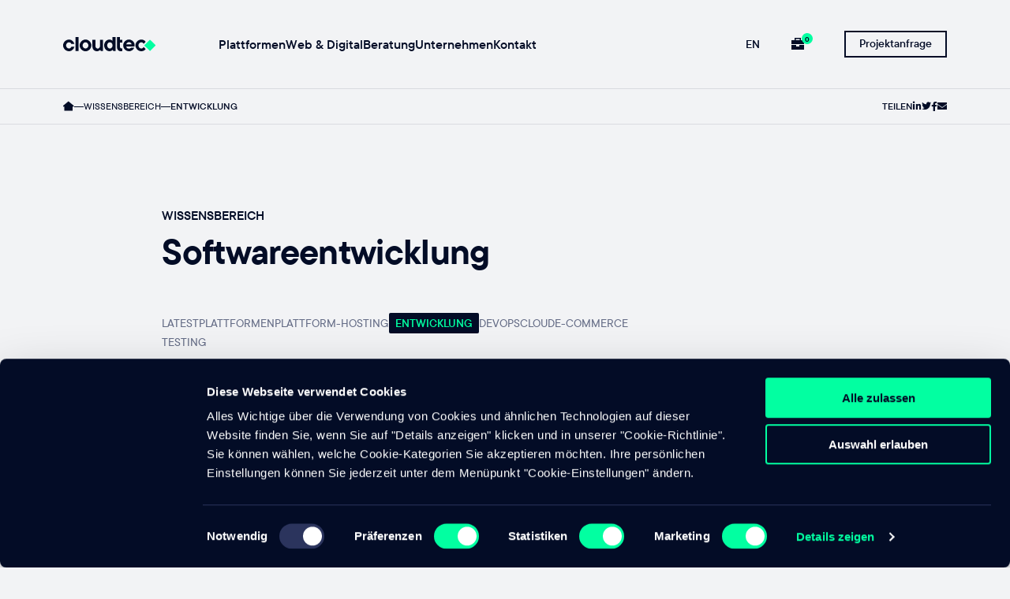

--- FILE ---
content_type: text/html; charset=UTF-8
request_url: https://cloudtec.ch/wissen/entwicklung
body_size: 8420
content:
<!DOCTYPE html>
<html lang="de-CH" prefix="https://cloudtec.ch/wissen/entwicklung">
    <head>
                    <!-- Primary Meta Tags -->
	
					

<title>Entwicklung — cloudtec AG</title>
<meta name="title" content="Entwicklung — cloudtec AG">
<meta name="description" content="Bleiben Sie auf dem neuesten Stand der Technologie! Unser Wissensbereich zur Entwicklung bietet Ihnen praktische Anleitungen und Einblicke in die Welt der Programmierung.">
<meta charset="utf-8" />
<meta name="viewport" content="width=device-width, initial-scale=1.0">

<!-- Open Graph / Facebook -->
<meta property="og:type" content="website">
<meta property="og:url" content="https://cloudtec.ch/wissen/entwicklung">
<meta property="og:title" content="Entwicklung — cloudtec AG">
<meta property="og:description" content="Bleiben Sie auf dem neuesten Stand der Technologie! Unser Wissensbereich zur Entwicklung bietet Ihnen praktische Anleitungen und Einblicke in die Welt der Programmierung.">
<meta property="og:image" content="https://cloudtec.ch/uploads/media/social_media/03/353-cloudtec_share.png?v=2-1">

<!-- Twitter -->
<meta property="twitter:card" content="summary_large_image">
<meta property="twitter:url" content="https://cloudtec.ch/wissen/entwicklung">
<meta property="twitter:title" content="Entwicklung — cloudtec AG">
<meta property="twitter:description" content="Bleiben Sie auf dem neuesten Stand der Technologie! Unser Wissensbereich zur Entwicklung bietet Ihnen praktische Anleitungen und Einblicke in die Welt der Programmierung.">
<meta property="twitter:image" content="https://cloudtec.ch/uploads/media/social_media/03/353-cloudtec_share.png?v=2-1">
                            <link rel="icon" href="/assets/images/favicon/favicon.png" sizes="any" type="image/png">
            <link rel="icon" href="/assets/images/favicon/favicon.svg" sizes="any" type="image/svg+xml">
            <link rel="apple-touch-icon" sizes="180x180" href="/assets/images/favicon/apple-touch-icon.png">
            <link rel="manifest" href="/assets/images/favicon/site.webmanifest" crossorigin="use-credentials">
            <link rel="mask-icon" href="/assets/images/favicon/safari-pinned-tab.svg" color="#030c26">
            <meta name="msapplication-TileColor" content="#030c26">
            <meta name="msapplication-config" content="/assets/images/favicon/browserconfig.xml">
            <meta name="theme-color" content="#F2F3F5">

            <link rel="stylesheet" href="/build/app.28071b8a.css" integrity="sha384-9vzp0YScFq8dtqrHSvYJhWjcQayXWHIwqOJQSm6AaBux2NhDfaGuOpbMnj4UFaeh">
            <link rel="canonical" href="https://cloudtec.ch/" />

            <link hreflang="x-default" href="https://cloudtec.ch/">
                                            <link rel="alternate" hreflang="de-CH" href="https://cloudtec.ch/wissen/entwicklung" />
                                            <link rel="alternate" hreflang="en-US" href="https://cloudtec.com/knowledge/knowledge" />
                                                                                </head>
    <body>
        <div class="wrapper">
            <header class="header">
	<div class="shell">
		<div class="header__inner">
			<a href="https://cloudtec.ch/" class="logo">
				<img src="/assets/images/svg/logo-cloudtec.svg" alt="Logo" width="128" height="20">
			</a>

			<div class="header__menu">
				<div class="header__navigation">
											
<nav class="nav">
    <ul>
                                                                                                                                                                                    
                                                                                                                                                                                                                                                                                                                                                                            
    
        
                                                
        <li>

            <a href="https://cloudtec.ch/plattformen" class="js-dropdown-trigger">
                Plattformen

                <svg xmlns="http://www.w3.org/2000/svg" width="8.121" height="13.414" viewBox="0 0 8.121 13.414">
                    <g transform="translate(0.61 12.804) rotate(-90)">
                        <path d="M.707.707l6,6,6-6" transform="translate(-0.61 -0.61)" fill="none" stroke="currentColor" stroke-width="2"/>
                    </g>
                </svg>
            </a>
            <div class="nav__dropdown js-dropdown">
                <div class="nav__dropdown-inner">
                    <a href="https://cloudtec.ch/plattformen" class="btn btn--block">Plattformen entdecken</a>

                                            <div class="nav__dropdown-menu">
                            <nav class="nav-secondary">
                                <ul>
                                                                
                    
            
            <li data-path="/plattformen/online-plattformen">
                                    <a href="https://cloudtec.ch/plattformen/online-plattformen">Online-Plattformen</a>
                            </li>
                                    
                    
            
            <li data-path="/plattformen/plattform-stack">
                                    <a href="https://cloudtec.ch/plattformen/plattform-stack">Plattform-Stack</a>
                            </li>
                                    
                    
            
            <li data-path="/plattformen/plattform-konfigurator">
                                    <a href="https://cloudtec.ch/plattformen/plattform-konfigurator">Plattform-Konfigurator</a>
                            </li>
                                    
                    
            
            <li data-path="/plattformen/technologie-stack">
                                    <a href="https://cloudtec.ch/plattformen/technologie-stack">Technologie Stack</a>
                            </li>
                                    
                    
                                                                                                                                                                                                                                                                                                                                            
            <li data-path="/plattformen/software">
                                    <a href="#" class="js-dropdown-trigger">Individuelle Software-Entwicklung</a>
                    <ul class="js-dropdown">
                                                    
                    
            
            <li data-path="/plattformen/software/symfony-sylius">
                                    <a href="https://cloudtec.ch/plattformen/software/symfony-sylius">Symfony und Sylius</a>
                            </li>
                                    
                    
            
            <li data-path="/plattformen/software/open-source-loesungen">
                                    <a href="https://cloudtec.ch/plattformen/software/open-source-loesungen">Open Source Lösungen</a>
                            </li>
                                    
                    
            
            <li data-path="/plattformen/software/saas">
                                    <a href="https://cloudtec.ch/plattformen/software/saas">Software as a Service Lösungen</a>
                            </li>
                                    
                    
            
            <li data-path="/plattformen/software/portal-loesungen">
                                    <a href="https://cloudtec.ch/plattformen/software/portal-loesungen">Portal-Lösungen</a>
                            </li>
            
                    </ul>
                            </li>
                                    
                    
                                                                                                                                                                                                                                                                                                                                                                                                                                                                                                                                                                                                                                                                            
            <li data-path="/plattformen/cloud-architekturen-und-loesungen">
                                    <a href="#" class="js-dropdown-trigger">Cloud-Architekturen und Lösungen</a>
                    <ul class="js-dropdown">
                                                    
                    
            
            <li data-path="/plattformen/cloud-architekturen-und-loesungen/plattform-hosting">
                                    <a href="https://cloudtec.ch/plattformen/cloud-architekturen-und-loesungen/plattform-hosting">Plattform-Hosting</a>
                            </li>
                                    
                    
            
            <li data-path="/plattformen/cloud-architekturen-und-loesungen/devops">
                                    <a href="https://cloudtec.ch/plattformen/cloud-architekturen-und-loesungen/devops">DevOps</a>
                            </li>
                                    
                    
            
            <li data-path="/plattformen/cloud-architekturen-und-loesungen/docker">
                                    <a href="https://cloudtec.ch/plattformen/cloud-architekturen-und-loesungen/docker">Docker</a>
                            </li>
                                    
                    
            
            <li data-path="/plattformen/cloud-architekturen-und-loesungen/portainer">
                                    <a href="https://cloudtec.ch/plattformen/cloud-architekturen-und-loesungen/portainer">Portainer</a>
                            </li>
                                    
                    
            
            <li data-path="/plattformen/cloud-architekturen-und-loesungen/deployment-automatisierung">
                                    <a href="https://cloudtec.ch/plattformen/cloud-architekturen-und-loesungen/deployment-automatisierung">Deployment Automatisierung</a>
                            </li>
                                    
                    
            
            <li data-path="/plattformen/cloud-architekturen-und-loesungen/test-automatisierung">
                                    <a href="https://cloudtec.ch/plattformen/cloud-architekturen-und-loesungen/test-automatisierung">Test Automatisierung</a>
                            </li>
                                    
                    
            
            <li data-path="/plattformen/cloud-architekturen-und-loesungen/continuous-integration">
                                    <a href="https://cloudtec.ch/plattformen/cloud-architekturen-und-loesungen/continuous-integration">Continuous Integration</a>
                            </li>
                                    
                    
            
            <li data-path="/plattformen/cloud-architekturen-und-loesungen/webapplication-firewall">
                                    <a href="https://cloudtec.ch/plattformen/cloud-architekturen-und-loesungen/webapplication-firewall">Webapplication Firewall</a>
                            </li>
            
                    </ul>
                            </li>
                                    
                    
                                                                                                                                                                                                                                                                                                                                                                                                                                                                                                            
            <li data-path="/plattformen/api">
                                    <a href="#" class="js-dropdown-trigger">APIs und Schnittstellen-Programmierung</a>
                    <ul class="js-dropdown">
                                                    
                    
            
            <li data-path="/plattformen/api/api-entwicklung">
                                    <a href="https://cloudtec.ch/plattformen/api/api-entwicklung">API-Entwicklung</a>
                            </li>
                                    
                    
            
            <li data-path="/plattformen/api/schnittstellenentwicklung">
                                    <a href="https://cloudtec.ch/plattformen/api/schnittstellenentwicklung">Schnittstellenentwicklung</a>
                            </li>
                                    
                    
            
            <li data-path="/plattformen/api/middleware-engineering">
                                    <a href="https://cloudtec.ch/plattformen/api/middleware-engineering">Middleware Engineering</a>
                            </li>
                                    
                    
            
            <li data-path="/plattformen/api/fachapplikation">
                                    <a href="https://cloudtec.ch/plattformen/api/fachapplikation">Fachapplikation anbinden</a>
                            </li>
                                    
                    
            
            <li data-path="/plattformen/api/datenmigration-integration">
                                    <a href="https://cloudtec.ch/plattformen/api/datenmigration-integration">Datenmigration und -integration</a>
                            </li>
                                    
                    
            
            <li data-path="/plattformen/api/legacy-system">
                                    <a href="https://cloudtec.ch/plattformen/api/legacy-system">Legacy System</a>
                            </li>
            
                    </ul>
                            </li>
                                    
                    
                                                                                                                                                                                                                                                                                                                                                                                                                            
            <li data-path="/plattformen/e-commerce">
                                    <a href="#" class="js-dropdown-trigger">Headless E-Commerce mit Sylius</a>
                    <ul class="js-dropdown">
                                                    
                    
            
            <li data-path="/plattformen/headless-commerce-mit-sylius/e-commerce-schweiz">
                                    <a href="https://cloudtec.ch/plattformen/headless-commerce-mit-sylius/e-commerce-schweiz">E-Commerce Schweiz</a>
                            </li>
                                    
                    
            
            <li data-path="/plattformen/e-commerce/payment-gateway-integration">
                                    <a href="https://cloudtec.ch/plattformen/e-commerce/payment-gateway-integration">Payment Gateway Integration</a>
                            </li>
                                    
                    
            
            <li data-path="/plattformen/e-commerce/pim-product-information-management">
                                    <a href="https://cloudtec.ch/plattformen/e-commerce/pim-product-information-management">Product Information Management</a>
                            </li>
                                    
                    
            
            <li data-path="/plattformen/e-commerce/cms-webshop">
                                    <a href="https://cloudtec.ch/plattformen/e-commerce/cms-webshop">CMS &amp; Webshop</a>
                            </li>
                                    
                    
            
            <li data-path="/plattformen/e-commerce/mehrsprachiger-online-shop">
                                    <a href="https://cloudtec.ch/plattformen/e-commerce/mehrsprachiger-online-shop">Mehrsprachiger Online-Shop</a>
                            </li>
            
                    </ul>
                            </li>
                                    
                    
            
            <li data-path="/plattformen/betrieb-wartung-weiterentwicklung">
                                    <a href="https://cloudtec.ch/plattformen/betrieb-wartung-weiterentwicklung">Betrieb, Wartung und Weiterentwicklung</a>
                            </li>
            
                                </ul>
                            </nav>
                        </div>
                                    </div>
            </div>
        </li>
    

                                                
                                                                                                                                                                                                                                                                                            
    
        
                                                
        <li>

            <a href="https://cloudtec.ch/web" class="js-dropdown-trigger">
                Web &amp; Digital

                <svg xmlns="http://www.w3.org/2000/svg" width="8.121" height="13.414" viewBox="0 0 8.121 13.414">
                    <g transform="translate(0.61 12.804) rotate(-90)">
                        <path d="M.707.707l6,6,6-6" transform="translate(-0.61 -0.61)" fill="none" stroke="currentColor" stroke-width="2"/>
                    </g>
                </svg>
            </a>
            <div class="nav__dropdown js-dropdown">
                <div class="nav__dropdown-inner">
                    <a href="https://cloudtec.ch/web" class="btn btn--block">Web &amp; Digital entdecken</a>

                                            <div class="nav__dropdown-menu">
                            <nav class="nav-secondary">
                                <ul>
                                                                
                    
                                                                                                                                                                            
            <li data-path="/web/enterprise-websites">
                                    <a href="#" class="js-dropdown-trigger">Enterprise Websites und CMS-Lösungen</a>
                    <ul class="js-dropdown">
                                                    
                    
            
            <li data-path="/web/enterprise-websites/sulu-cms">
                                    <a href="https://cloudtec.ch/web/enterprise-websites/sulu-cms">Sulu CMS</a>
                            </li>
                                    
                    
            
            <li data-path="/web/enterprise-websites/crowdin">
                                    <a href="https://cloudtec.ch/web/enterprise-websites/crowdin">CMS mit Übersetzungsmanagement</a>
                            </li>
            
                    </ul>
                            </li>
                                    
                    
            
            <li data-path="/web/ui-ux-design">
                                    <a href="https://cloudtec.ch/web/ui-ux-design">UI &amp; UX Design</a>
                            </li>
                                    
                    
            
            <li data-path="/web/geschaeftsbericht">
                                    <a href="https://cloudtec.ch/web/geschaeftsbericht">Online Geschäftsbericht</a>
                            </li>
                                    
                    
            
            <li data-path="/web/design-systeme">
                                    <a href="https://cloudtec.ch/web/design-systeme">Design-Systeme</a>
                            </li>
                                    
                    
            
            <li data-path="/web/branding">
                                    <a href="https://cloudtec.ch/web/branding">Digital Branding</a>
                            </li>
                                    
                    
            
            <li data-path="/web/web-responsive-design">
                                    <a href="https://cloudtec.ch/web/web-responsive-design">Web und Responsive Design</a>
                            </li>
                                    
                    
            
            <li data-path="/web/suchmaschinenoptimierung">
                                    <a href="https://cloudtec.ch/web/suchmaschinenoptimierung">Suchmaschinenoptimierung</a>
                            </li>
            
                                </ul>
                            </nav>
                        </div>
                                    </div>
            </div>
        </li>
    

                                                
                                                                                                                                                                                                            
    
        
                                                
        <li>

            <a href="https://cloudtec.ch/beratung" class="js-dropdown-trigger">
                Beratung

                <svg xmlns="http://www.w3.org/2000/svg" width="8.121" height="13.414" viewBox="0 0 8.121 13.414">
                    <g transform="translate(0.61 12.804) rotate(-90)">
                        <path d="M.707.707l6,6,6-6" transform="translate(-0.61 -0.61)" fill="none" stroke="currentColor" stroke-width="2"/>
                    </g>
                </svg>
            </a>
            <div class="nav__dropdown js-dropdown">
                <div class="nav__dropdown-inner">
                    <a href="https://cloudtec.ch/beratung" class="btn btn--block">Beratung entdecken</a>

                                            <div class="nav__dropdown-menu">
                            <nav class="nav-secondary">
                                <ul>
                                                                
                    
            
            <li data-path="/beratung/strategie">
                                    <a href="https://cloudtec.ch/beratung/strategie">Transformation zum Plattform-Geschäftsmodell</a>
                            </li>
                                    
                    
            
            <li data-path="/beratung/technische-beratung">
                                    <a href="https://cloudtec.ch/beratung/technische-beratung">Technische Beratung</a>
                            </li>
                                    
                    
            
            <li data-path="/beratung/datenschutz">
                                    <a href="https://cloudtec.ch/beratung/datenschutz">Datenschutz Beratung</a>
                            </li>
                                    
                    
            
            <li data-path="/beratung/prototypenentwicklung">
                                    <a href="https://cloudtec.ch/beratung/prototypenentwicklung">Prototyping</a>
                            </li>
                                    
                    
            
            <li data-path="/beratung/ein-projekt-mit-cloudtec">
                                    <a href="https://cloudtec.ch/beratung/ein-projekt-mit-cloudtec">Ein Projekt mit cloudtec</a>
                            </li>
            
                                </ul>
                            </nav>
                        </div>
                                    </div>
            </div>
        </li>
    

                                                
                                                                                                                            
    
        
                                                
        <li>

            <a href="https://cloudtec.ch/unternehmen" class="js-dropdown-trigger">
                Unternehmen

                <svg xmlns="http://www.w3.org/2000/svg" width="8.121" height="13.414" viewBox="0 0 8.121 13.414">
                    <g transform="translate(0.61 12.804) rotate(-90)">
                        <path d="M.707.707l6,6,6-6" transform="translate(-0.61 -0.61)" fill="none" stroke="currentColor" stroke-width="2"/>
                    </g>
                </svg>
            </a>
            <div class="nav__dropdown js-dropdown">
                <div class="nav__dropdown-inner">
                    <a href="https://cloudtec.ch/unternehmen" class="btn btn--block">Unternehmen entdecken</a>

                                            <div class="nav__dropdown-menu">
                            <nav class="nav-secondary">
                                <ul>
                                                                
                    
            
            <li data-path="/unternehmen/jobs">
                                    <a href="https://cloudtec.ch/unternehmen/jobs">Jobs</a>
                            </li>
                                    
                    
            
            <li data-path="/referenzen">
                                    <a href="https://cloudtec.ch/referenzen">Referenzen</a>
                            </li>
                                    
                    
            
            <li data-path="/blog">
                                    <a href="https://cloudtec.ch/blog">Blog</a>
                            </li>
            
                                </ul>
                            </nav>
                        </div>
                                    </div>
            </div>
        </li>
    

                                                
                                                                                                                            
    
        
                                                
        <li>

            <a href="https://cloudtec.ch/kontakt" class="js-dropdown-trigger">
                Kontakt

                <svg xmlns="http://www.w3.org/2000/svg" width="8.121" height="13.414" viewBox="0 0 8.121 13.414">
                    <g transform="translate(0.61 12.804) rotate(-90)">
                        <path d="M.707.707l6,6,6-6" transform="translate(-0.61 -0.61)" fill="none" stroke="currentColor" stroke-width="2"/>
                    </g>
                </svg>
            </a>
            <div class="nav__dropdown js-dropdown">
                <div class="nav__dropdown-inner">
                    <a href="https://cloudtec.ch/kontakt" class="btn btn--block">Kontakt entdecken</a>

                                            <div class="nav__dropdown-menu">
                            <nav class="nav-secondary">
                                <ul>
                                                                
                    
            
            <li data-path="/kontakt/projektanfrage">
                                    <a href="https://cloudtec.ch/kontakt/projektanfrage">Projektanfrage</a>
                            </li>
                                    
                    
            
            <li data-path="/kontakt/service-desk">
                                    <a href="https://cloudtec.ch/kontakt/service-desk">Service Desk</a>
                            </li>
                                    
                                    
            
                                </ul>
                            </nav>
                        </div>
                                    </div>
            </div>
        </li>
    

                                                
                                                                                                                                                
    

                                                
                                                                
    

                                                
                                                                                                                            
    

                                                
                                                                                                                                                                                        
    

                                                
                                                                                                                                                                                                                                                    
    

                                                
                                                                                                                                                                                                                                                                                            
    

                                                
                                                                                                                                                                                                                                                                                                                                                        
    

                            
    </ul>
</nav>


									</div>

				
				<div class="header__utilities">
					<div class="header__utilities-inner">
						<a href="https://cloudtec.ch/unternehmen/jobs" class="btn-cart">
							<i class="fa-sharp fa-regular fa-briefcase"></i>
							<span>0</span>
						</a>
													<ul class="header__list-languages">
																																												<li>
											<a href="https://cloudtec.com/knowledge/knowledge">EN</a>
										</li>
																								</ul>
											</div>

					<a href="https://cloudtec.ch/kontakt/projektanfrage" class="link">
						Projektanfrage

						<span></span>
					</a>
				</div>
			</div>

			<a href="https://cloudtec.ch/kontakt/projektanfrage" class="btn btn--small hidden-xs">Projektanfrage</a>

			<a href="#" class="nav-trigger js-nav-trigger">
				<span></span>

				<span></span>
			</a>
		</div>
	</div>
</header>

                        
                
    
<div class="bar-utilities">
    <div class="shell">
        <div class="bar__inner">
            <div class="bar__breadcrumbs breadcrumbs">
                <ul>
                    <li>
                        <a href="https://cloudtec.ch/">
                            <i class="fa-sharp fa-regular fa-house-blank"></i>
                        </a>
                    </li>

                                                                                                                                                                <li>
                                <a href="https://cloudtec.ch/wissen">Wissensbereich</a>

                                                            </li>
                                                                                                                        <li>
                                <a href="https://cloudtec.ch/wissen/entwicklung">Entwicklung</a>

                                                                    <span>
                                        <svg xmlns="http://www.w3.org/2000/svg" width="9.131" height="5.697" viewBox="0 0 9.131 5.697">
                                            <g transform="translate(0.468 0.469)">
                                                <path d="M.707.707l4,4,4-4" transform="translate(-0.61 -0.61)" fill="none" stroke="currentColor" stroke-width="1.6"/>
                                            </g>
                                        </svg>
                                    </span>
                                                            </li>
                                                                                    </ul>
            </div>

                            <div class="bar__socials socials">
                    <span>Teilen</span>
                    <ul>
                        <li>
                            <a href="https://www.linkedin.com/sharing/share-offsite/?url=https://cloudtec.ch/wissen/entwicklung&title=Entwicklung" target="_blank">
                                <i class="fa-brands fa-linkedin-in"></i>
                            </a>
                        </li>

                        <li>
                            <a href="https://twitter.com/share?url=https://cloudtec.ch/wissen/entwicklung&text=Entwicklung&hashtags=cloudtec" target="_blank">
                                <i class="fa-brands fa-twitter"></i>
                            </a>
                        </li>

                        <li>
                            <a href="https://www.facebook.com/sharer.php?u=https://cloudtec.ch/wissen/entwicklung" target="_blank">
                                <i class="fa-brands fa-facebook-f"></i>
                            </a>
                        </li>

                        <li>
                            <a href="mailto:?subject=Entwicklung&body=Check out this page by cloudtec: https://cloudtec.ch/wissen/entwicklung" target="_blank">
                                <i class="fa-sharp fa-regular fa-envelope"></i>
                            </a>
                        </li>
                    </ul>
                </div>
                    </div>
    </div>
</div>    <div class="main">
        <section class="section section--stories section--stories-size1">
            <div class="shell">
                <div class="section__inner">
                    <header class="section__head">
                        <strong>Wissensbereich</strong>

                        <h1>Softwareentwicklung</h1>

                        <div class="section__filters">
                            <h6>Beiträge Filtern</h6>

                                                                                        
                            <ul>
                                <li>
                                    <a href="https://cloudtec.ch/wissen">LATEST</a>
                                </li>
                                                                                                                                        <li>
                                        <a href="https://cloudtec.ch/wissen/plattformen">Plattformen</a>
                                    </li>
                                                                                                        <li>
                                        <a href="https://cloudtec.ch/wissen/plattform-hosting">Plattform-Hosting</a>
                                    </li>
                                                                                                        <li class="is-active">
                                        <a href="https://cloudtec.ch/wissen/entwicklung">Entwicklung</a>
                                    </li>
                                                                                                        <li>
                                        <a href="https://cloudtec.ch/wissen/devops">DevOps</a>
                                    </li>
                                                                                                        <li>
                                        <a href="https://cloudtec.ch/wissen/cloud">Cloud</a>
                                    </li>
                                                                                                        <li>
                                        <a href="https://cloudtec.ch/wissen/e-commerce">E-Commerce</a>
                                    </li>
                                                                                                        <li>
                                        <a href="https://cloudtec.ch/wissen/testing">Testing</a>
                                    </li>
                                                            </ul>
                        </div>
                    </header>
                    <div class="section__body">
                        <div class="section__articles">
    <div class="section__articles-inner">
        <div class="articles grid">
            <div class="articles__row grid">
                                                        <div class="articles__col grid__col grid__col--1of2">
                        <div class="article article--size1">
                                    
    <div class="article__inner">
        <a href="https://cloudtec.ch/wissen/entwicklung/open-source-loesungen" class="article__link"></a>

        
        <div class="article__content">
            <div class="article__content-inner">
                                    <h3>Open Source Lösungen</h3>

                    <p>Open Source bezeichnet Software, deren Quellcode öffentlich zugänglich ist. Ebenfalls darf Open-Source-Software in der Regel kostenfrei genutzt werden. Das führt dazu, dass in vielen Fällen Dritte Änderungen und Add-ons für Open-Source-Software entwickeln. Ein gutes Beispiel für eine Open-Source-Software ist das Betriebssystem Linux.</p>
                            </div>

                            <div class="article__author">
                                                                <div class="article__author-image">
                            <img src="/uploads/media/teammember-portrait-tiny/05/405-cloudtec-badge-dark-square.png?v=2-0" alt="logo_cloudtec_square-square" title="logo_cloudtec_square-square" width="39" height="39">
                        </div>
                    
                    <div class="article__author-info">
                        <strong>cloudtec AG</strong>

                        <span>12.Apr 2023</span>
                    </div>
                </div>
                    </div>
    </div>
                        </div>
                    </div>
                
                <div class="articles__col grid__col grid__col--1of2 grid">
                                                                                                                                                                                                                                                                                                                                                                                                                                                                                                                                        
                                            <div class="article grid__col grid__col--1of2">
                                    
    <div class="article__inner">
        <a href="https://cloudtec.ch/wissen/entwicklung/software-as-a-service-loesungen-saas" class="article__link"></a>

        
        <div class="article__content">
            <div class="article__content-inner">
                                    <h4>Software as a Service Lösungen – SaaS </h4>
                            </div>

                            <div class="article__author">
                                                                <div class="article__author-image">
                            <img src="/uploads/media/teammember-portrait-tiny/05/405-cloudtec-badge-dark-square.png?v=2-0" alt="logo_cloudtec_square-square" title="logo_cloudtec_square-square" width="39" height="39">
                        </div>
                    
                    <div class="article__author-info">
                        <strong>cloudtec AG</strong>

                        <span>12.Apr 2023</span>
                    </div>
                </div>
                    </div>
    </div>
                        </div>
                                            <div class="article grid__col grid__col--1of2">
                                    
    <div class="article__inner">
        <a href="https://cloudtec.ch/wissen/entwicklung/symfony-und-sylius" class="article__link"></a>

        
        <div class="article__content">
            <div class="article__content-inner">
                                    <h4>Was sind Symfony und Sylius? </h4>
                            </div>

                            <div class="article__author">
                                                                <div class="article__author-image">
                            <img src="/uploads/media/teammember-portrait-tiny/05/405-cloudtec-badge-dark-square.png?v=2-0" alt="logo_cloudtec_square-square" title="logo_cloudtec_square-square" width="39" height="39">
                        </div>
                    
                    <div class="article__author-info">
                        <strong>cloudtec AG</strong>

                        <span>06.Oct 2022</span>
                    </div>
                </div>
                    </div>
    </div>
                        </div>
                                            <div class="article grid__col grid__col--1of2">
                                    
    <div class="article__inner">
        <a href="https://cloudtec.ch/wissen/entwicklung/individuelle-software-entwicklung" class="article__link"></a>

        
        <div class="article__content">
            <div class="article__content-inner">
                                    <h4>Individuelle Software-Entwicklung</h4>
                            </div>

                            <div class="article__author">
                                                                <div class="article__author-image">
                            <img src="/uploads/media/teammember-portrait-tiny/05/405-cloudtec-badge-dark-square.png?v=2-0" alt="logo_cloudtec_square-square" title="logo_cloudtec_square-square" width="39" height="39">
                        </div>
                    
                    <div class="article__author-info">
                        <strong>cloudtec AG</strong>

                        <span>12.Apr 2023</span>
                    </div>
                </div>
                    </div>
    </div>
                        </div>
                                            <div class="article grid__col grid__col--1of2">
                                    
    <div class="article__inner">
        <a href="https://cloudtec.ch/wissen/entwicklung/api-entwicklung" class="article__link"></a>

        
        <div class="article__content">
            <div class="article__content-inner">
                                    <h4>Was ist API-Entwicklung?</h4>
                            </div>

                            <div class="article__author">
                                                                <div class="article__author-image">
                            <img src="/uploads/media/teammember-portrait-tiny/09/29-chris-transparent-closeup-1000.png?v=2-0" alt="Chris" title="Chris" width="39" height="39">
                        </div>
                    
                    <div class="article__author-info">
                        <strong>Christian Knellwolf</strong>

                        <span>06.Oct 2022</span>
                    </div>
                </div>
                    </div>
    </div>
                        </div>
                                    </div>
            </div>

            <div class="articles__row grid w-100">
                                                                                                                                                                                                                                                                
                            </div>

                    </div>

            </div>
</div>
                    </div>
                </div>
            </div>
        </section>
        
    </div>




            
	<footer class="footer">
		<div class="footer__bar-top">
			<div class="shell">
				<div class="footer__bar-top-inner">
					<p>
																																																				<strong>
																				<a href="https://cloudtec.com/knowledge/knowledge">EN</a>
									</strong>
															
							—

							<a href="https://cloudtec.com/">cloudtec.com</a>
											</p>

					<a href="#" class="link link--scroll-top js-scroll-top">Nach oben<span></span></a>
				</div>
			</div>
		</div>

		<div class="footer__inner">
			<div class="shell">
				<div class="footer__container">

					<div class="footer__info">

						<div class="footer__info-cta">
							<a href="https://cloudtec.ch/" class="footer__info-cta-logo">
								<img src="/assets/images/svg/logo-c-square.svg" alt="Logo" title="Logo" width="103" height="60">
							</a>
							<h2>Fühlen Sie das Kribbeln in Ihren Fingerspitzen?</h2>
							<p class="lead-text">Das ist der Drang uns zu kontaktieren und was richtig Gutes auf die Beine zu stellen.</p>
							<a href="https://cloudtec.ch/kontakt/projektanfrage" class="btn">Projektanfrage starten</a>
						</div>

						<div class="footer__contacts contacts">

							<div class="footer__contact contact">
								<strong>cloudtec AG</strong>
								<address>Sandrainstrasse 17 <br /> 3007 Bern<br />Schweiz</address>
								<ul class="contact__links">
									<li>
										<a href="tel:+41(0)313002160">
											<span>
                                                <i class="fa-sharp fa-regular fa-phone"></i>
											</span>
											+41 (0) 31 300 21 60
										</a>
									</li>
									<li>
										<a href="mailto:hello@cloudtec.ch">
											<span>
                                                <i class="fa-sharp fa-regular fa-envelope"></i>
											</span>
											hello@cloudtec.ch
										</a>
									</li>
								</ul>
																<a href="https://cloudtec.ch/kontakt/service-desk" class="btn btn--icon">
									<span class="icon">
										<i class="fa-sharp fa-regular fa-headset"></i>
									</span>
									<span>Service Desk</span>
								</a>
							</div>

							<div class="footer__contact contact contact--size1">
								<strong>Öffnungszeiten</strong>
								<ul class="contact__hours">
									<li>Montag - Freitag</li>
									<li>von 09:00 bis 17:00</li>
								</ul>
																<a href="https://cloudtec.ch/kontakt" class="btn btn--icon btn--company-status">
									<span class="icon">
									   <span class="dot btn--company-status-dot"></span>
									</span>
									<span class="btn--company-status-text"></span>
								</a>
							</div>

							<a href="https://www.swissmadesoftware.org/companies/cloudtec-ag/home.html" class="footer__sms">
								<img src="/assets/images/svg/swiss-made-software.svg" alt="Swiss Made Software" width="242" height="43">
							</a>

						</div>
					</div>

										<div class="footer__content">
						<div class="footer__content-head">
							<strong>Aus dem Blog</strong>

							<a href="https://cloudtec.ch/blog" class="link">
								Weitere Beiträge

								<span></span>
							</a>
						</div>

						<div class="footer__content-body">
							<div class="footer__articles">
								<div class="articles grid">
																																							<article class="article grid__col grid__col--1of2">
												        
    <div class="article__inner">
        <a href="https://cloudtec.ch/blog/web/ux-ui-experte-teilt-20-jahre-erfahrung-mit-design-principles" class="article__link"></a>

                    <div class="article__image">
                <div class="article__image-inner" style="background-image: url(/uploads/media/article/03/873-2024_design%20principles.jpg?v=1-0);"></div>
            </div>
        
        <div class="article__content">
            <div class="article__content-inner">
                                    <h4>Design Principles</h4>
                            </div>

                            <div class="article__author">
                                                                <div class="article__author-image">
                            <img src="/uploads/media/teammember-portrait-tiny/03/793-aline-closeup-1000.png?v=2-0" alt="aline-transparent-closeup-1000" title="aline-transparent-closeup-1000" width="39" height="39">
                        </div>
                    
                    <div class="article__author-info">
                        <strong>Aline Flück</strong>

                        <span>15.May 2024</span>
                    </div>
                </div>
                    </div>
    </div>
											</article>
																																								<article class="article grid__col grid__col--1of2">
												        
    <div class="article__inner">
        <a href="https://cloudtec.ch/blog/tech/cloudtec-stack-coordinate-picker-mit-open-source" class="article__link"></a>

                    <div class="article__image">
                <div class="article__image-inner" style="background-image: url(/uploads/media/article/07/867-2024_open%20source.jpg?v=1-0);"></div>
            </div>
        
        <div class="article__content">
            <div class="article__content-inner">
                                    <h4>Mit dem Coordinate Picker Koordinaten erfassen</h4>
                            </div>

                            <div class="article__author">
                                                                <div class="article__author-image">
                            <img src="/uploads/media/teammember-portrait-tiny/05/35-Lukas-transparent-closeup-1000.png?v=2-0" alt="Lukas" title="Lukas" width="39" height="39">
                        </div>
                    
                    <div class="article__author-info">
                        <strong>Lukas Knöpfel</strong>

                        <span>04.Apr 2024</span>
                    </div>
                </div>
                    </div>
    </div>
											</article>
																											</div>
							</div>

							<div class="footer__navigations">
								<nav class="footer__navigation">
									<h6>Kernkompetenzen</h6>

									<ul>
																					<li>
												<a href="https://cloudtec.ch/plattformen/online-plattformen">Online-Plattformen</a>
											</li>
																					<li>
												<a href="https://cloudtec.ch/plattformen/cloud-architekturen-und-loesungen">Cloud-Architekturen und Lösungen</a>
											</li>
																					<li>
												<a href="https://cloudtec.ch/plattformen/cloud-architekturen-und-loesungen/plattform-hosting">Plattform-Hosting</a>
											</li>
																					<li>
												<a href="https://cloudtec.ch/plattformen/software">Individuelle Software-Entwicklung</a>
											</li>
																					<li>
												<a href="https://cloudtec.ch/plattformen/software/symfony-sylius">Symfony und Sylius</a>
											</li>
																					<li>
												<a href="https://cloudtec.ch/plattformen/api">APIs und Schnittstellen-Programmierung</a>
											</li>
																					<li>
												<a href="https://cloudtec.ch/web/enterprise-websites">Enterprise Websites und CMS-Lösungen</a>
											</li>
																					<li>
												<a href="https://cloudtec.ch/plattformen/e-commerce">Headless E-Commerce mit Sylius</a>
											</li>
																					<li>
												<a href="https://cloudtec.ch/web/ui-ux-design">UI &amp; UX Design</a>
											</li>
																					<li>
												<a href="https://cloudtec.ch/beratung/strategie">Transformation zum Plattform-Geschäftsmodell</a>
											</li>
																			</ul>
								</nav>

								<nav class="footer__navigation">
									<h6>Referenzen</h6>

									<ul>
																					<li>
												<a href="https://cloudtec.ch/referenzen/plattformen">Plattformen</a>
											</li>
																					<li>
												<a href="https://cloudtec.ch/referenzen/web-digital">Web &amp; Digital</a>
											</li>
																					<li>
												<a href="https://cloudtec.ch/referenzen/e-commerce">E-Commerce</a>
											</li>
																			</ul>

									<h6>Wissen</h6>

									<ul>
																					<li>
												<a href="https://cloudtec.ch/wissen">Wissensbereich</a>
											</li>
																			</ul>
								</nav>
							</div>
						</div>
					</div>
				</div>
			</div>
		</div>

		<div class="footer__bar-bottom">
			<div class="shell">
				<div class="footer__bar-bottom-inner">
					<p class="footer__copyright">2026 &copy; cloudtec AG — Alle Rechte vorbehalten.</p>

					<ul class="footer__links">
						<li>
							<a href="javascript: Cookiebot.renew()">Cookie Einstellungen</a>
						</li>
													<li>
								<a href="https://cloudtec.ch/info/datenschutz">Datenschutz</a>
							</li>
													<li>
								<a href="https://cloudtec.ch/info/nutzungsbedingungen">Nutzungsbedingungen</a>
							</li>
													<li>
								<a href="https://cloudtec.ch/info/agb">AGB</a>
							</li>
													<li>
								<a href="https://cloudtec.ch/info/impressum">Impressum</a>
							</li>
											</ul>
				</div>
			</div>
		</div>
	</footer>
        </div>

                    <script src="/assets/js/jquery-3.6.0.min.js"></script>
<script src="/build/runtime.efa5318b.js" defer integrity="sha384-RNYi08wniCPlVLC8Zq5IYCMbaGDE13JTFD+8PVqxMHy6bwtCWiRyZH4BeEuvp1Zz"></script><script src="/build/410.057b8be3.js" defer integrity="sha384-26VtgNdnkPTFoQyMshyrRdazcQUBB3cOvGpAkQPRO2/6+lRzkZJzhRnBd4E9CdjQ"></script><script src="/build/app.e04239f3.js" defer integrity="sha384-bZwLRMoq0GsOdxzf3FER70GB8M/m8C3D81GuwWCNlJfEeypROKUQkwFuwqRBdiHd"></script>
<script src="/assets/js/microlight.min.js"></script>
<script src="/assets/js/fontawesome-kit.min.js"></script>
<script src="/assets/js/gsap-3-9-1.min.js"></script>
<script id="Cookiebot" src="https://consent.cookiebot.com/uc.js" data-culture="DE" data-cbid="a07fcab6-b48a-4cdf-864a-2e73e2246246" data-blockingmode="auto" type="text/javascript" defer></script>

<!-- Matomo -->
<script>
  var _paq = window._paq = window._paq || [];
  /* tracker methods like "setCustomDimension" should be called before "trackPageView" */
  _paq.push(['trackPageView']);
  _paq.push(['enableLinkTracking']);
  (function() {
    var u="//matomo.cloudtec.ch/";
    _paq.push(['setTrackerUrl', u+'matomo.php']);
    _paq.push(['setSiteId', '19']);
    var d=document, g=d.createElement('script'), s=d.getElementsByTagName('script')[0];
    g.async=true; g.src=u+'matomo.js'; s.parentNode.insertBefore(g,s);
  })();
</script>
<!-- End Matomo Code -->
<script>
    const timestamp = new Date();

// opening hours monday to friday from 9 to 5
const weekDay = timestamp.getDay();
const currentTime = timestamp.getHours();
const currentDate = timestamp.getDate() + '.' + timestamp.getMonth();
const currentYear = timestamp.getFullYear();
const arrHolidaysFix = ["01.01", "02.01", "01.08", "25.12", "26.12"];

const arrHolidays = [];

// Variable Karfreitag, Ostermontag, Auffahrt, Pfingstmontag
arrHolidays[2022] = ["15.04", "18.04", "26.05", "06.06"];
arrHolidays[2023] = ["07.04", "10.04", "18.05", "29.05"];
arrHolidays[2024] = ["29.03", "01.04", "09.05", "20.05"];
arrHolidays[2025] = ["18.04", "21.04", "29.05", "09.06"];
arrHolidays[2026] = ["03.04", "06.04", "14.05", "25.05"];
arrHolidays[2027] = ["26.03", "29.03", "06.05", "17.05"];
arrHolidays[2028] = ["14.04", "17.04", "25.05", "05.06"];
arrHolidays[2029] = ["30.03", "02.04", "10.05", "21.05"];
arrHolidays[2030] = ["19.04", "22.04", "30.05", "10.06"];

// Open monday to friday
// Open between 9 and 17 o clock
let blnOpen = (weekDay > 0 && weekDay < 6) && (currentTime >= 9 && currentTime <= 16);

if (arrHolidaysFix.find(date => currentDate === date) || arrHolidays[currentYear].find(date => currentDate === date)) {
    blnOpen = false;
}

let text = '';

if (blnOpen) {
    text = 'Wir\u0020haben\u0020ge\u00F6ffnet';
} else {
    text = 'Wir\u0020haben\u0020geschlossen';
    document.querySelectorAll('.btn--company-status-dot').forEach(element => element.classList.toggle('red'));
}

document.querySelectorAll('.btn--company-status-text').forEach(element => element.textContent = text);</script>                        <script type="application/ld+json">
                {
                    "@context": "https://schema.org",
                    "@type": "Organization",
                    "name": "cloudtec AG",
                    "url": "https://cloudtec.ch/wissen/entwicklung",
                    "logo": "https://cloudtec.ch/assets/images/svg/logo-cloudtec.svg",
                    "sameAs": [
                        "https://www.linkedin.com/company/cloudtec-bern/",
                        "https://twitter.com/cloudtec_"
                    ]
                }
            </script>
            <script
                    type="module"
                    src="https://cdn.jsdelivr.net/npm/friendly-challenge@0.9.12/widget.module.min.js"
                    async
                    defer
            ></script>
            <script nomodule src="https://cdn.jsdelivr.net/npm/friendly-challenge@0.9.12/widget.min.js" async defer></script>
            <script type="text/javascript" async defer>
                function fillSolution(solution) {
    $('[id$="friendly_captcha"]').val(solution);
}            </script>
        
        <!-- Google Tag Manager (noscript) -->
        <noscript>
            <iframe src="https://www.googletagmanager.com/ns.html?id=GTM-T38BK62"
                    height="0" width="0" style="display:none;visibility:hidden">
            </iframe>
        </noscript>
        <!-- End Google Tag Manager (noscript) -->
    </body>
</html>


--- FILE ---
content_type: text/css
request_url: https://cloudtec.ch/build/app.28071b8a.css
body_size: 27840
content:
@charset "UTF-8";.slick-slider{-webkit-touch-callout:none;-webkit-tap-highlight-color:transparent;box-sizing:border-box;-ms-touch-action:pan-y;touch-action:pan-y;-webkit-user-select:none;-moz-user-select:none;-ms-user-select:none;user-select:none;-khtml-user-select:none}.slick-list,.slick-slider{display:block;position:relative}.slick-list{margin:0;overflow:hidden;padding:0}.slick-list:focus{outline:none}.slick-list.dragging{cursor:pointer;cursor:hand}.slick-slider .slick-list,.slick-slider .slick-track{-webkit-transform:translateZ(0);-moz-transform:translateZ(0);-ms-transform:translateZ(0);-o-transform:translateZ(0);transform:translateZ(0)}.slick-track{display:block;left:0;margin-left:auto;margin-right:auto;position:relative;top:0}.slick-track:after,.slick-track:before{content:"";display:table}.slick-track:after{clear:both}.slick-loading .slick-track{visibility:hidden}.slick-slide{display:none;float:left;height:100%;min-height:1px}[dir=rtl] .slick-slide{float:right}.slick-slide img{display:block}.slick-slide.slick-loading img{display:none}.slick-slide.dragging img{pointer-events:none}.slick-initialized .slick-slide{display:block}.slick-loading .slick-slide{visibility:hidden}.slick-vertical .slick-slide{border:1px solid transparent;display:block;height:auto}.slick-arrow.slick-hidden{display:none}.mfp-bg{background:#0b0b0b;opacity:.8;overflow:hidden;z-index:1042}.mfp-bg,.mfp-wrap{height:100%;left:0;position:fixed;top:0;width:100%}.mfp-wrap{-webkit-backface-visibility:hidden;outline:none!important;z-index:1043}.mfp-container{box-sizing:border-box;height:100%;left:0;padding:0 8px;position:absolute;text-align:center;top:0;width:100%}.mfp-container:before{content:"";display:inline-block;height:100%;vertical-align:middle}.mfp-align-top .mfp-container:before{display:none}.mfp-content{display:inline-block;margin:0 auto;position:relative;text-align:left;vertical-align:middle;z-index:1045}.mfp-ajax-holder .mfp-content,.mfp-inline-holder .mfp-content{cursor:auto;width:100%}.mfp-ajax-cur{cursor:progress}.mfp-zoom-out-cur,.mfp-zoom-out-cur .mfp-image-holder .mfp-close{cursor:-moz-zoom-out;cursor:-webkit-zoom-out;cursor:zoom-out}.mfp-zoom{cursor:pointer;cursor:-webkit-zoom-in;cursor:-moz-zoom-in;cursor:zoom-in}.mfp-auto-cursor .mfp-content{cursor:auto}.mfp-arrow,.mfp-close,.mfp-counter,.mfp-preloader{-webkit-user-select:none;-moz-user-select:none;user-select:none}.mfp-loading.mfp-figure{display:none}.mfp-hide{display:none!important}.mfp-preloader{color:#ccc;left:8px;margin-top:-.8em;position:absolute;right:8px;text-align:center;top:50%;width:auto;z-index:1044}.mfp-preloader a{color:#ccc}.mfp-preloader a:hover{color:#fff}.mfp-s-error .mfp-content,.mfp-s-ready .mfp-preloader{display:none}button.mfp-arrow,button.mfp-close{-webkit-appearance:none;background:transparent;border:0;box-shadow:none;cursor:pointer;display:block;outline:none;overflow:visible;padding:0;touch-action:manipulation;z-index:1046}button::-moz-focus-inner{border:0;padding:0}.mfp-close{color:#fff;font-family:Arial,Baskerville,monospace;font-size:28px;font-style:normal;height:44px;line-height:44px;opacity:.65;padding:0 0 18px 10px;position:absolute;right:0;text-align:center;text-decoration:none;top:0;width:44px}.mfp-close:focus,.mfp-close:hover{opacity:1}.mfp-close:active{top:1px}.mfp-close-btn-in .mfp-close{color:#333}.mfp-iframe-holder .mfp-close,.mfp-image-holder .mfp-close{color:#fff;padding-right:6px;right:-6px;text-align:right;width:100%}.mfp-counter{color:#ccc;font-size:12px;line-height:18px;position:absolute;right:0;top:0;white-space:nowrap}.mfp-arrow{-webkit-tap-highlight-color:transparent;height:110px;margin:-55px 0 0;opacity:.65;padding:0;position:absolute;top:50%;width:90px}.mfp-arrow:active{margin-top:-54px}.mfp-arrow:focus,.mfp-arrow:hover{opacity:1}.mfp-arrow:after,.mfp-arrow:before{border:inset transparent;content:"";display:block;height:0;left:0;margin-left:35px;margin-top:35px;position:absolute;top:0;width:0}.mfp-arrow:after{border-bottom-width:13px;border-top-width:13px;top:8px}.mfp-arrow:before{border-bottom-width:21px;border-top-width:21px;opacity:.7}.mfp-arrow-left{left:0}.mfp-arrow-left:after{border-right:17px solid #fff;margin-left:31px}.mfp-arrow-left:before{border-right:27px solid #3f3f3f;margin-left:25px}.mfp-arrow-right{right:0}.mfp-arrow-right:after{border-left:17px solid #fff;margin-left:39px}.mfp-arrow-right:before{border-left:27px solid #3f3f3f}.mfp-iframe-holder{padding-bottom:40px;padding-top:40px}.mfp-iframe-holder .mfp-content{line-height:0;max-width:900px;width:100%}.mfp-iframe-holder .mfp-close{top:-40px}.mfp-iframe-scaler{height:0;overflow:hidden;padding-top:56.25%;width:100%}.mfp-iframe-scaler iframe{background:#000;box-shadow:0 0 8px rgba(0,0,0,.6);display:block;height:100%;left:0;position:absolute;top:0;width:100%}img.mfp-img{box-sizing:border-box;display:block;height:auto;margin:0 auto;max-width:100%;padding:40px 0;width:auto}.mfp-figure,img.mfp-img{line-height:0}.mfp-figure:after{background:#444;bottom:40px;box-shadow:0 0 8px rgba(0,0,0,.6);content:"";display:block;height:auto;left:0;position:absolute;right:0;top:40px;width:auto;z-index:-1}.mfp-figure small{color:#bdbdbd;display:block;font-size:12px;line-height:14px}.mfp-figure figure{margin:0}.mfp-bottom-bar{cursor:auto;left:0;margin-top:-36px;position:absolute;top:100%;width:100%}.mfp-title{word-wrap:break-word;color:#f3f3f3;line-height:18px;padding-right:36px;text-align:left}.mfp-image-holder .mfp-content{max-width:100%}.mfp-gallery .mfp-image-holder .mfp-figure{cursor:pointer}@media screen and (max-height:300px),screen and (max-width:800px) and (orientation:landscape){.mfp-img-mobile .mfp-image-holder{padding-left:0;padding-right:0}.mfp-img-mobile img.mfp-img{padding:0}.mfp-img-mobile .mfp-figure:after{bottom:0;top:0}.mfp-img-mobile .mfp-figure small{display:inline;margin-left:5px}.mfp-img-mobile .mfp-bottom-bar{background:rgba(0,0,0,.6);bottom:0;box-sizing:border-box;margin:0;padding:3px 5px;position:fixed;top:auto}.mfp-img-mobile .mfp-bottom-bar:empty{padding:0}.mfp-img-mobile .mfp-counter{right:5px;top:3px}.mfp-img-mobile .mfp-close{background:rgba(0,0,0,.6);height:35px;line-height:35px;padding:0;position:fixed;right:0;text-align:center;top:0;width:35px}}@media (max-width:900px){.mfp-arrow{-webkit-transform:scale(.75);transform:scale(.75)}.mfp-arrow-left{-webkit-transform-origin:0;transform-origin:0}.mfp-arrow-right{-webkit-transform-origin:100%;transform-origin:100%}.mfp-container{padding-left:6px;padding-right:6px}}body{--header-height:7rem;--section-spacer:12rem}@media (max-width:1699px){body{--section-spacer:10rem}}@media (max-width:1199px){body{--header-height:6rem;--section-spacer:8rem}}@media (max-width:560px){body{--header-height:5rem;--section-spacer:6rem}}*{box-sizing:border-box;margin:0;outline:0;padding:0}:after,:before{box-sizing:inherit}article,aside,details,figcaption,figure,footer,header,hgroup,main,menu,nav,section,summary{display:block}template{display:none}html{-webkit-tap-highlight-color:rgba(0,0,0,0);tap-highlight-color:transparent}body{-moz-osx-font-smoothing:grayscale;-webkit-font-smoothing:antialiased;font-smoothing:antialiased;text-size-adjust:none}audio,iframe,img,object,video{max-width:100%}iframe,img{border:0}img{display:inline-block;height:auto;vertical-align:middle}[style*=background-image],img{image-rendering:-webkit-optimize-contrast}b,strong{font-weight:600}address{font-style:normal}svg:not(:root){overflow:hidden}a,button,input[type=button],input[type=file],input[type=image],input[type=reset],input[type=submit],label[for]{cursor:pointer}a[href^=tel],button[disabled],input[disabled],select[disabled],textarea[disabled]{cursor:default}button::-moz-focus-inner,input::-moz-focus-inner{border:0;padding:0}a[href^=tel],input[type=color],input[type=date],input[type=datetime-local],input[type=datetime],input[type=email],input[type=month],input[type=number],input[type=password],input[type=search],input[type=tel],input[type=text],input[type=time],input[type=url],input[type=week],textarea{appearance:none}input[type=search]::-webkit-search-cancel-button,input[type=search]::-webkit-search-decoration{appearance:none}textarea{-webkit-overflow-scrolling:touch;overflow-scrolling:touch;overflow:auto}button,input,optgroup,select,textarea{-moz-osx-font-smoothing:grayscale;-webkit-font-smoothing:antialiased;font-smoothing:antialiased;color:inherit;font-family:inherit;font-size:inherit}button,select{text-transform:none}table{border-collapse:collapse;border-spacing:0;width:100%}nav ol,nav ul{list-style:none outside none}input::placeholder{color:inherit;opacity:1}textarea::placeholder{color:inherit;opacity:1}input:-webkit-autofill{-webkit-text-fill-color:inherit;-webkit-box-shadow:inset 0 0 0 1000px #fff}input[type=button],input[type=date],input[type=email],input[type=search],input[type=submit],input[type=tel],input[type=text],textarea{appearance:none}@font-face{font-display:swap;font-family:TT Commons Pro;font-style:normal;font-weight:400;src:local("TT Commons Pro"),url(/build/fonts/font.1940100a.woff2) format("woff2"),url(/build/fonts/font.f2b1839a.woff) format("woff");unicode-range:u+000-5ff}@font-face{font-display:swap;font-family:TT Commons Pro;font-style:italic;font-weight:400;src:local("TT Commons Pro"),url(/build/fonts/font.7cb1cf0e.woff2) format("woff2"),url(/build/fonts/font.a348dab1.woff) format("woff");unicode-range:u+000-5ff}@font-face{font-display:swap;font-family:TT Commons Pro;font-style:normal;font-weight:500;src:local("TT Commons Pro"),url(/build/fonts/font.4927e04f.woff2) format("woff2"),url(/build/fonts/font.7b1af03f.woff) format("woff");unicode-range:u+000-5ff}@font-face{font-display:swap;font-family:TT Commons Pro;font-style:italic;font-weight:500;src:local("TT Commons Pro"),url(/build/fonts/font.88e220b1.woff2) format("woff2"),url(/build/fonts/font.92a52ffe.woff) format("woff");unicode-range:u+000-5ff}@font-face{font-display:swap;font-family:TT Commons Pro;font-style:normal;font-weight:600;src:local("TT Commons Pro"),url(/build/fonts/font.f63e1014.woff2) format("woff2"),url(/build/fonts/font.01a8285a.woff) format("woff");unicode-range:u+000-5ff}@font-face{font-display:swap;font-family:TT Commons Pro;font-style:italic;font-weight:600;src:local("TT Commons Pro"),url(/build/fonts/font.e80c9912.woff2) format("woff2"),url(/build/fonts/font.5162d1f1.woff) format("woff");unicode-range:u+000-5ff}@font-face{font-display:swap;font-family:TT Commons Pro;font-style:normal;font-weight:700;src:local("TT Commons Pro"),url(/build/fonts/font.4b171e9a.woff2) format("woff2"),url(/build/fonts/font.c17e714f.woff) format("woff");unicode-range:u+000-5ff}@font-face{font-display:swap;font-family:TT Commons Pro;font-style:italic;font-weight:700;src:local("TT Commons Pro"),url(/build/fonts/font.cc61e43e.woff2) format("woff2"),url(/build/fonts/font.370a4c9c.woff) format("woff");unicode-range:u+000-5ff}::-moz-selection{background:#02ffa1;color:#030c26;text-shadow:none}::selection{background:#02ffa1;color:#030c26;text-shadow:none}html{font-size:18px;max-width:100%;overflow-x:hidden;width:100%}@media (max-width:1699px){html{font-size:17px}}@media (max-width:1499px){html{font-size:16px}}@media (max-width:560px){html{font-size:15px}}body{background:#f2f3f5;color:#030c26;font-family:TT Commons Pro,Helvetica Neue,Helvetica,Arial,sans-serif;font-size:1rem;font-weight:400;line-height:1.5;max-width:100%;min-width:320px;overflow-x:hidden;padding-top:var(--header-height)!important;width:100%}body.menu-opened{overflow:hidden}a{color:inherit}a,a:hover,a[href^=tel]{text-decoration:none}.h1,.h2,.h3,.h4,.h5,.h6,h1,h2,h3,h4,h5,h6{font-weight:700;letter-spacing:-.015em;line-height:1;margin-bottom:1em}.h1 b,.h1 strong,.h2 b,.h2 strong,.h3 b,.h3 strong,.h4 b,.h4 strong,.h5 b,.h5 strong,.h6 b,.h6 strong,h1 b,h1 strong,h2 b,h2 strong,h3 b,h3 strong,h4 b,h4 strong,h5 b,h5 strong,h6 b,h6 strong{font-weight:700}.h1,h1{font-size:3.375rem}@media (max-width:1699px){.h1,h1{font-size:2.75rem}}@media (max-width:1199px){.h1,h1{font-size:2.5rem}}@media (max-width:560px){.h1,h1{font-size:2.125rem}}.h2,h2{font-size:2.675rem}@media (max-width:1699px){.h2,h2{font-size:2.25rem}}@media (max-width:560px){.h2,h2{font-size:1.75rem}}.h3,h3{font-size:2rem}@media (max-width:1699px){.h3,h3{font-size:1.75rem}}.h4,h4{font-size:1.5rem}@media (max-width:1699px){.h4,h4{font-size:1.375rem}}@media (max-width:560px){.h4,h4{font-size:1.25rem}}.h5,h5{font-size:1.25rem}@media (max-width:1699px){.h5,h5{font-size:1.125rem}}.h6,h6{font-size:1rem;font-weight:600}.lead-text,.section__content p,.section__content-head p{font-size:1.125rem;font-weight:500;line-height:1.35}@media (max-width:1199px){.hero__content .lead-text p,.section__content p{font-size:1rem}}@media (max-width:960px){.hero__content .lead-text p,.section__content p{font-size:1.125rem}}@media (max-width:560px){.hero__content .lead-text p,.section__content p{font-size:1rem}}.section__content-body p{font-size:1rem!important;font-weight:400;line-height:1.5}.section__content-body p.lead-text{font-size:1.125rem!important;font-weight:500;line-height:1.35;margin-bottom:1.5rem}blockquote,dl,hr,ol,p,table,ul{margin-bottom:1em}blockquote:last-child,dl:last-child,h1:last-child,h2:last-child,h3:last-child,h4:last-child,h5:last-child,h6:last-child,ol:last-child,p:last-child,table:last-child,ul:last-child{margin-bottom:0}hr{border:0;border-top:1px solid rgba(3,12,38,.1);margin-bottom:2em;margin-top:2em}.small,small{color:#646c86;font-size:.875rem}.section--content .section__content-body ol,.section--content .section__content-body ul,.section__paragraph ol,.section__paragraph ul{margin-bottom:1em;overflow:auto}.section--content .section__content-body ol li,.section--content .section__content-body ul li,.section__paragraph ol li,.section__paragraph ul li{list-style-type:none;margin-bottom:.5em;padding-left:1.25em;position:relative}.section--content .section__content-body ol li:last-child,.section--content .section__content-body ul li:last-child,.section__paragraph ol li:last-child,.section__paragraph ul li:last-child{margin-bottom:0!important}.section--content .section__content-body ol,.section__paragraph ol{counter-reset:item}.section--content .section__content-body ul li:before,.section__paragraph ul li:before{background-color:#00bc9a;content:"";display:block;height:.375em;left:.1em;position:absolute;top:.6em;transform:rotate(45deg);width:.375em}.section--content .section__content-body ol li,.section__paragraph ol li{padding-left:2.25em}.section--content .section__content-body ol li:before,.section__paragraph ol li:before{background-color:#030c26;border-radius:100%;color:#fff;content:counters(item,".");counter-increment:item;display:block;font-size:.75em;font-weight:700;height:1.75em;left:.1em;line-height:1.75em;position:absolute;text-align:center;top:.125em;width:1.75em;z-index:5}.clear:after{clear:both;content:"";display:table;line-height:0}.sr-only{clip:rect(0,0,0,0);border:0;height:1px;margin:-1px;overflow:hidden;padding:0;position:absolute;width:1px}.text-gradient{-webkit-text-fill-color:transparent;background:linear-gradient(135deg,#a064ff,#01e7ff 25%,#02ffa1 50%,#f9f871 72%,#f9f871);-webkit-background-clip:text;font-weight:700}.notext{overflow:hidden;text-indent:100%;text-shadow:none;white-space:nowrap}.notext-old{font-size:0;line-height:0;text-indent:-4000px}.hidden,[hidden]{display:none}.disabled,[disabled]{cursor:default}.visible-lg-block,.visible-lg-inline,.visible-lg-inline-block,.visible-md-block,.visible-md-inline,.visible-md-inline-block,.visible-sm-block,.visible-sm-inline,.visible-sm-inline-block,.visible-xs-block,.visible-xs-inline,.visible-xs-inline-block{display:none!important}@media (max-width:560px){.hidden-xs{display:none!important}.visible-xs-block{display:block!important}.visible-xs-inline{display:inline!important}.visible-xs-inline-block{display:inline-block!important}}@media (min-width:560.02px) and (max-width:1199px){.hidden-sm{display:none!important}.visible-sm-block{display:block!important}.visible-sm-inline{display:inline!important}.visible-sm-inline-block{display:inline-block!important}}@media (min-width:1199.02px) and (max-width:1499px){.hidden-md{display:none!important}.visible-md-block{display:block!important}.visible-md-inline{display:inline!important}.visible-md-inline-block{display:inline-block!important}}@media (min-width:1499.02px){.hidden-lg{display:none!important}.visible-lg-block{display:block!important}.visible-lg-inline{display:inline!important}.visible-lg-inline-block{display:inline-block!important}}.section__accordion{align-items:center;display:flex;flex-direction:column;padding:4rem 0 0;width:100%}.section__accordion-inner{width:100%}.section__accordion-head{padding:0;width:100%}.section__accordion-body{display:flex;padding:2rem 0;width:100%}.section__accordion-alt{max-width:950px}@media (max-width:1699px){.section__accordion-alt{max-width:calc(100% - 29.5rem);padding:4rem 0 0 6.85rem}}@media (max-width:1499px){.section__accordion-alt{max-width:calc(100% - 25rem)}}@media (max-width:960px){.section__accordion-alt{max-width:100%}}.accordion .accordion__head h3{font-size:1.5rem;line-height:1.15}.accordion .accordion__body{padding-top:1.2rem}.accordion--small .accordion__section+.accordion__section{margin-top:.7rem}.accordion--small .accordion__section.is-current .accordion__head h3{font-weight:700}.accordion--small .accordion__head h3{font-size:1rem;font-weight:500;line-height:1.22}.accordion--small .accordion__body{padding:.55rem 0 .1rem 1rem}.accordion--small .accordion__list-links{font-size:.8888888889rem;line-height:1.69;list-style-type:none}.accordion--small .accordion__list-links a{display:inline-block;text-decoration:none;transition:color .4s cubic-bezier(0,.3,.2,.9)}@media (min-width:1199.02px){.accordion--small .accordion__list-links a:hover{color:#02ffa1}}.accordion--medium .accordion__section+.accordion__section{margin-top:1.25rem}@media (max-width:560px){.accordion--medium .accordion__section+.accordion__section{margin-top:.95rem}}.accordion--medium .accordion__section.is-current .accordion__head h3{font-weight:700}.accordion--medium .accordion__head h3{font-size:1.125rem;font-weight:500;line-height:1.22}@media (max-width:560px){.accordion--medium .accordion__head h3{font-size:1.2857142857rem;line-height:1.22}}.accordion--medium .accordion__body{padding:.55rem 0 .1rem 1rem}@media only screen and (min-device-width:561px) and (max-device-width:960px) and (orientation:portrait){.accordion--medium .accordion__body{padding:.5rem 0 .1rem 1.2rem}}@media (max-width:560px){.accordion--medium .accordion__body{padding:.65rem 0 .1rem 1.3rem}}.accordion--medium .accordion__list-links{font-size:.8888888889rem;line-height:1.69;list-style-type:none}@media only screen and (min-device-width:561px) and (max-device-width:960px) and (orientation:portrait){.accordion--medium .accordion__list-links{font-size:1rem;font-weight:400;line-height:1.88}}@media (max-width:560px){.accordion--medium .accordion__list-links{font-size:1.1428571429rem;font-weight:400;line-height:1.69}}.accordion--medium .accordion__list-links a{display:inline-block;text-decoration:none;transition:color .4s cubic-bezier(0,.3,.2,.9)}@media (min-width:1199.02px){.accordion--medium .accordion__list-links a:hover{color:#02ffa1}}.accordion__text-blocks{border-top:1px solid rgba(3,12,38,.1);display:flex;flex-direction:column;width:100%}.accordion__text-block{border-bottom:1px solid rgba(3,12,38,.1);margin:0;padding:1.5rem 0;width:100%}.accordion__text-block-head{align-items:center;display:flex;justify-content:space-between}.accordion__text-block-head>h5{margin:0}.accordion__text-block-head>h5:hover{cursor:pointer}.accordion__text-block-head-button{align-items:center;background-color:#030c26;border:none;border-radius:50%;color:#f2f3f5;display:flex;height:40px;justify-content:center;transition:transform .3s ease,background-color .3s ease,color .3s ease;width:40px}.accordion__text-block-head-button:not(.accordion__text-block-opened):hover{color:#02ffa1}.accordion__text-block-opened{background-color:#02ffa1;color:#030c26;transform:rotate(-45deg)}.accordion__text-block-body{padding-top:.5rem}.article__inner{background:#fff;border-radius:clamp(.25rem,.1985rem + .1471vw,.375rem);box-shadow:0 1.5rem 3rem -.75rem rgba(7,27,85,.15),0 1rem 2rem -1rem rgba(3,12,38,.1);display:flex;flex-flow:column nowrap;height:100%;overflow:hidden;position:relative;transition:transform .4s cubic-bezier(0,.3,.2,.9)}@media (min-width:1199.02px){.article__inner:hover{transform:scale(1.05)}.article__inner:hover .article__image-inner{transform:scale(1.01)}}.article__link{bottom:0;left:0;position:absolute;right:0;text-decoration:none;top:0;z-index:5}.article__image{aspect-ratio:16/9;overflow:hidden;position:relative}.article__image-inner{background-position:50%;background-size:cover;bottom:0;left:0;position:absolute;right:0;top:0;transform:scale(1.075);transform-origin:50% 50%;transition:transform .4s cubic-bezier(0,.3,.2,.9)}.article__content{display:flex;flex:auto;flex-flow:column nowrap;-webkit-hyphens:auto;-moz-hyphens:auto;hyphens:auto}.article__content-inner{border-bottom:1px solid rgba(3,12,38,.1);flex:auto;padding:1.5rem}.article__content-inner h4,.article__content-inner h5{font-size:1.25rem;font-weight:600;line-height:1.2}@media (max-width:1699px){.article__content-inner h4,.article__content-inner h5{font-size:1.125rem}}@media (max-width:1199px){.article__content-inner h4,.article__content-inner h5{font-size:1.25rem}}.article__author{align-items:center;background:#f2f3f5;display:flex;padding:.75rem 1.5rem}@media (max-width:1699px){.article__author{padding:.6rem 1.2rem}}@media only screen and (min-device-width:961px) and (max-device-width:1024px) and (orientation:landscape){.article__author{padding:.5rem 1rem}}.article__author-image{align-items:center;background:#fff;border:2px solid #d1d4db;border-radius:50%;display:flex;flex:0 0 3rem;height:3rem;justify-content:center;margin-right:.75rem;max-width:3rem;overflow:hidden}.article__author-image img{height:100%;object-fit:cover;width:100%}.article__author-info{flex:1;font-size:1rem;line-height:1}.article__author-info strong{display:block;margin-bottom:.5rem}.article__author-info span{color:#646c86;display:block;font-size:.75rem}.article--size1 .article__content-inner{font-size:1.25rem;padding:2rem}.article--size1 .article__content-inner h3{margin-bottom:1.25rem}.article--size1 .article__content-inner p{font-size:1rem}.section__articles-actions{padding-top:calc(var(--section-spacer)/2);text-align:center}.section__container+.section__articles{margin-top:4rem}.articles~.articles{margin-top:2rem}@media (min-width:1199.02px){.w-25{width:25%}.w-50{width:50%}.w-75{width:75%}.w-100{width:100%}}.articles{flex-wrap:wrap;margin:0 -1rem -4rem}@media only screen and (min-device-width:561px) and (max-device-width:960px) and (orientation:portrait){.articles{margin-bottom:-2.5rem}}@media (max-width:560px){.articles{margin-bottom:-2.5rem}}@media (max-width:1199px){.articles .articles__row .articles__col{flex:0 0 100%;max-width:100%}}.articles .article{margin-bottom:4rem;padding:0 1rem}@media only screen and (min-device-width:561px) and (max-device-width:960px) and (orientation:portrait){.articles .article{margin-bottom:2.5rem}}@media (max-width:560px){.articles .article{margin-bottom:2.5rem}}.articles .article--size1{height:calc(100% - 4rem)}@media (max-width:1199px){.articles .article--size1{height:auto}.articles .article.grid__col--1of2{flex:0 0 50%;max-width:50%}}@media (max-width:560px){.articles .article.grid__col--1of2{flex:0 0 100%;max-width:100%}}@media (max-width:1199px){.articles .article.grid__col--1of4{flex:0 0 50%;max-width:50%}}@media (max-width:560px){.articles .article.grid__col--1of4{flex:0 0 100%;max-width:100%}}.bar-utilities{border-bottom:1px solid rgba(3,12,38,.1);position:relative;text-overflow:ellipsis;white-space:nowrap;z-index:10}@media (max-width:1199px){.bar-utilities{display:none!important}}.bar-utilities .bar__inner{align-items:center;display:flex;flex-wrap:wrap;justify-content:space-between;padding:1rem 0}@media (max-width:960px){.bar-utilities .bar__inner{margin:0 -2rem;padding:.75rem 0}}@media (max-width:560px){.bar-utilities .bar__inner{display:block}.bar-utilities .bar__breadcrumbs{margin-bottom:.5rem}}@media (max-width:960px){.bar-utilities .bar__socials{display:none!important}}.breadcrumbs{font-size:.75rem;font-weight:500;line-height:1.1;text-transform:uppercase}.breadcrumbs ul{align-items:center;display:flex;gap:.5rem;list-style-type:none}@media (max-width:960px){.breadcrumbs ul{gap:.4rem}}@media (max-width:560px){.breadcrumbs ul{gap:.3rem}}.breadcrumbs li{align-items:center;display:flex;gap:.5rem;position:relative}@media (max-width:960px){.breadcrumbs li{gap:.4rem}}@media (max-width:560px){.breadcrumbs li{gap:.3rem}}.breadcrumbs li:after{color:#030c26;content:"—"}.breadcrumbs li a{align-items:center;display:inline-flex;text-decoration:none;transition:color .4s cubic-bezier(0,.3,.2,.9)}@media (min-width:1199.02px){.breadcrumbs li a:hover{color:#00bc9a}}.breadcrumbs li a:active{font-weight:600}@media (max-width:560px){.breadcrumbs li a>svg{height:auto;width:.7rem}}.breadcrumbs li:last-child{font-weight:600}.breadcrumbs li:last-child a{cursor:default;pointer-events:none}.breadcrumbs li:last-child span,.breadcrumbs li:last-child:after{display:none}.btn{appearance:none;background:transparent;border:2px solid #030c26;color:#030c26;cursor:pointer;display:inline-block;font-size:.875rem;font-weight:600;line-height:1.1;padding:.7em 1.4em .8em;position:relative;text-decoration:none;transition:color .4s cubic-bezier(0,.3,.2,.9),border-color .4s cubic-bezier(0,.3,.2,.9);vertical-align:middle;z-index:3}@media (max-width:560px){.btn{font-size:1rem}.btn:not(.btn--icon){display:block;text-align:center;width:100%}}.btn:before{background:#030c26;bottom:-1px;content:"";display:block;left:-1px;position:absolute;right:-1px;top:-1px;transform:scaleY(0);transform-origin:left bottom;transition:background .4s cubic-bezier(0,.3,.2,.9),transform .4s cubic-bezier(0,.3,.2,.9);z-index:-1}@media (min-width:1199.02px){.btn:hover{color:#02ffa1}.btn:hover:before{transform:scaleY(1);transform-origin:left top}}.btn:active{border-color:#02ffa1;color:#030c26}.btn:active:before{background:#02ffa1;transform:scaleY(1);transform-origin:left top}.btn--small{padding:.5em 1.2em .6em}.btn--medium{padding:.6em 1.4em .7em}.btn--large{align-items:center;display:flex;font-size:1.125rem;gap:.75em;width:100%}@media (max-width:560px){.btn--large{font-size:1rem}}.btn--block{display:block;max-width:none;text-align:center}.btn--white{border-color:#fff;color:#fff}.btn--white:before{background:#fff}@media (min-width:1199.02px){.btn--white:hover{color:#00bc9a}}.btn--white:active{color:#030c26}.btn--icon{align-items:stretch;display:inline-flex;padding:0 0 0 2.375em}.btn--icon span.icon{align-items:center;background:#030c26;bottom:0;color:#fff;display:flex;font-size:1.125em;height:auto;justify-content:center;left:0;line-height:1;min-width:2.375em;padding:0 .625em;position:absolute;top:0;transition:color .4s cubic-bezier(0,.3,.2,.9),background .4s cubic-bezier(0,.3,.2,.9);width:auto}.btn--icon span.icon svg{height:1em;width:auto}.btn--icon span:not(.icon,.dot){padding:.6em 1em .7em}.btn--icon .dot{background:currentColor;border-radius:100%;color:#00bc9a;height:.875rem;padding:0;transition:color .4s cubic-bezier(0,.3,.2,.9);width:.875rem}.btn--icon .dot.red{color:#ff6497}@media (min-width:1199.02px){.btn--icon:hover,.btn--icon:hover span.icon{color:#02ffa1}}.btn--icon:active{border-color:#02ffa1;color:#030c26}.btn--icon:active:before{background:#02ffa1}.btn--icon:active span.icon{background:#02ffa1;color:#030c26}.btn--icon:active span.dot{background:#030c26}.btn--icon-small{font-size:.75rem}.btn--icon-small span.icon{font-size:.875em}.btn-cart{align-items:flex-start;display:inline-flex;position:relative;text-decoration:none;transition:color .4s cubic-bezier(0,.3,.2,.9)}@media (min-width:1199.02px){.btn-cart:hover{color:#00bc9a}}.btn-cart svg{height:auto;width:1.125rem}.btn-cart span{align-items:center;background:#02ffa1;border-radius:50%;color:#030c26;display:inline-flex;font-size:.575rem;font-weight:700;height:.875rem;justify-content:center;margin-left:-.1675rem;margin-top:-.375rem;width:.875rem}.card{color:#030c26}.card__inner{background:#fff;border-radius:clamp(.25rem,.1985rem + .1471vw,.375rem);box-shadow:0 2rem 4rem -1rem rgba(7,27,85,.15),0 1.5rem 2.5rem -1.5rem rgba(3,12,38,.1);height:100%;padding:3rem 4rem 4rem;position:relative;transition:transform .4s cubic-bezier(0,.3,.2,.9)}@media (max-width:1699px){.card__inner{padding:2.25rem 3rem 3rem}}@media (max-width:1199px){.card__inner{padding:1.5rem 2rem 2rem}}@media (max-width:960px){.card__inner{padding:2.25rem 3rem 3rem}}@media (max-width:560px){.card__inner{padding:1.5rem 2rem 2rem}}@media (min-width:1199.02px){.card__inner:hover{transform:scale(1.05)}.card__inner:hover .btn{color:#02ffa1}.card__inner:hover .btn:before{transform:scaleY(1);transform-origin:left top}}.card__link{bottom:0;display:block;left:0;position:absolute;right:0;top:0;z-index:5}.card__icon{align-items:center;display:flex;height:auto;margin-bottom:1rem;width:3.5rem}.card__icon img{height:auto;max-height:none!important;max-width:none;width:100%}.card__content{line-height:1.35}.card__content h3{margin-bottom:1rem}.card__content p{-webkit-hyphens:auto;-moz-hyphens:auto;hyphens:auto}.card__actions{margin-top:2rem}.card--size1 .card__inner{padding:2.25rem 3rem 3rem}@media (max-width:1699px){.card--size1 .card__inner{padding:1.5rem 2rem 2rem}}.card-alt .card__inner{background:#fff;border-radius:clamp(.25rem,.1985rem + .1471vw,.375rem);box-shadow:0 2rem 4rem -1rem rgba(7,27,85,.15),0 1.5rem 2.5rem -1.5rem rgba(3,12,38,.1);display:flex;flex-flow:column nowrap;height:100%;overflow:hidden;position:relative;transition:transform .4s cubic-bezier(0,.3,.2,.9)}.card-alt .card__image{background:#d1d4db;padding:2rem 1rem;text-align:center}.card-alt .card__image img{height:5rem;width:auto}.card-alt .card__content{color:#030c26;display:flex;flex:auto;flex-flow:column nowrap;padding:2rem}@media (max-width:1499px){.card-alt .card__content{padding:1.5rem}}.card-alt .card__content-inner{flex:auto}.card-alt .card__content-actions{margin-top:1.5rem}.card-horizontal .card__inner{align-items:stretch;background:#fff;border-radius:clamp(.25rem,.1985rem + .1471vw,.375rem);box-shadow:0 2rem 4rem -1rem rgba(7,27,85,.15),0 1.5rem 2.5rem -1.5rem rgba(3,12,38,.1);color:#030c26;display:flex;height:100%;overflow:hidden;padding:0;transition:transform .4s cubic-bezier(0,.3,.2,.9)}@media (max-width:560px){.card-horizontal .card__inner{display:block}}.card-horizontal .card__image{background-position:50%;background-size:cover;flex:0 0 33.333%;max-width:33.333%}@media (max-width:560px){.card-horizontal .card__image{aspect-ratio:16/9;max-width:none}}.card-horizontal .card__content{flex:1;padding:2.5rem}@media (max-width:1499px){.card-horizontal .card__content{padding:2rem}}@media (max-width:560px){.card-horizontal .card__content{padding:1.5rem}}.cards{margin:0 -1rem}@media (max-width:960px){.cards{margin:0 -1rem -2.5rem}}.cards .card{padding:0 1rem}@media (max-width:960px){.cards .card{margin-bottom:2.5rem}.cards .card.grid__col{flex:0 0 100%;max-width:100%}}.cards-alt{margin:0 -1rem -2rem}.cards-alt .card-alt{margin-bottom:2rem;padding:0 1rem}@media (max-width:960px){.cards-alt .card-alt.grid__col{flex:0 0 50%;max-width:50%}}@media (max-width:){.cards-alt .card-alt.grid__col{flex:0 0 100%;max-width:100%}}.cards-horizontal{display:flex;flex-wrap:wrap;margin:0 -1rem}@media (max-width:960px){.cards-horizontal{margin:0 -1rem -2rem}}.cards-horizontal .card-horizontal{flex:1;padding:0 1rem}@media (max-width:960px){.cards-horizontal .card-horizontal{margin-bottom:2rem}}.cards-horizontal .card-horizontal--1of2{flex:0 0 50%;max-width:50%}@media (max-width:960px){.cards-horizontal .card-horizontal--1of2{flex:0 0 100%;max-width:100%}}.checkbox{background:#e4e5ea;border:1px solid #e4e5ea;border-radius:clamp(.25rem,.1985rem + .1471vw,.375rem);height:100%;position:relative;transition:all .4s cubic-bezier(0,.3,.2,.9)}.checkbox input{display:none}.checkbox input:checked~label span{background:#030c26}.checkbox input:checked~label span:after{opacity:1}@media (min-width:1199.02px){.checkbox:hover{border-color:rgba(2,255,161,.2)}.checkbox:hover label{background-color:rgba(2,255,161,.2)}.checkbox:hover label span:after{opacity:.5}}.checkbox label{display:block;font-size:.875rem;height:100%;hyphens:auto;padding:1.5rem;text-align:center;transition:all .4s cubic-bezier(0,.3,.2,.9);word-break:break-word}.checkbox label,.checkbox label p{font-weight:500;line-height:1.1;margin:0}.checkbox label p{font-size:.875rem!important}@media (max-width:960px){.checkbox label{font-size:1rem}.checkbox label p{font-size:1rem!important}}@media (max-width:560px){.checkbox label{padding:1rem}}.checkbox label span{background:#fff;border-radius:clamp(.25rem,.1985rem + .1471vw,.375rem);display:block;height:3rem;margin:0 auto .75rem;position:relative;transition:background .4s cubic-bezier(0,.3,.2,.9);width:3rem}.checkbox label span:after{color:#02ffa1;content:"\f00c";font-family:Font Awesome\ 6 Pro;font-size:1.875rem;font-weight:900;left:50%;opacity:0;position:absolute;top:50%;transform:translate(-50%,-50%);transition:opacity .4s cubic-bezier(0,.3,.2,.9)}.checkbox-alt input{display:none}.checkbox-alt input:checked~label span{background:#030c26}.checkbox-alt input:checked~label span:after{opacity:1;visibility:visible}.checkbox-alt label{align-items:center;display:inline-flex;margin:0;position:relative}.checkbox-alt label,.checkbox-alt label p{font-weight:500;line-height:1.35}.checkbox-alt label a{background:linear-gradient(0deg,#00bc9a,#00bc9a) no-repeat 0 100%/100% 2px;font-weight:600;transition:background-size .4s cubic-bezier(0,.3,.2,.9),color .4s cubic-bezier(0,.3,.2,.9)}@media (min-width:1199.02px){.checkbox-alt label a:hover{background-position-x:right;background-size:0 2px;color:#00bc9a}}.checkbox-alt label span{background:#fff;border:1px solid #fff;border-radius:clamp(.25rem,.1985rem + .1471vw,.375rem);display:inline-block;height:1.5rem;margin-right:.675rem;position:relative;transition:all .4s cubic-bezier(0,.3,.2,.9);width:1.5rem}.checkbox-alt label span:after{color:#02ffa1;content:"\f00c";font-family:Font Awesome\ 6 Pro;font-size:1rem;font-weight:900;left:50%;opacity:0;position:absolute;top:50%;transform:translate(-50%,-50%);transition:opacity .4s cubic-bezier(0,.3,.2,.9),background .4s cubic-bezier(0,.3,.2,.9)}.checkbox-alt label:hover span:after{opacity:.5}.checkboxes strong{display:block;font-size:1.25rem;line-height:1.1;margin-bottom:1.5rem}.checkboxes ul{display:grid;gap:1rem;grid-template-columns:repeat(4,1fr);list-style-type:none;margin:0!important;overflow:visible!important}@media (max-width:960px){.checkboxes ul{grid-template-columns:repeat(2,1fr)}}.checkboxes li{margin-bottom:0!important;padding-left:0!important}.checkboxes li:before{display:none!important}.checkboxes-alt ul{align-items:center;column-gap:2rem;display:flex;flex-wrap:wrap;list-style-type:none;margin:0!important;overflow:visible!important;row-gap:1rem}.checkboxes-alt li{margin-bottom:0!important;padding-left:0!important}.checkboxes-alt li:before{display:none!important}.contact{margin-bottom:2rem}.contact:last-child{margin:0}.contact__links{font-size:.875rem;font-weight:600;list-style-type:none;margin:1em 0 1.5rem}@media (max-width:960px){.contact__links{font-size:1rem}}.contact__links li a{align-items:center;cursor:pointer;display:flex;gap:.5rem;text-decoration:none;transition:color .4s cubic-bezier(0,.3,.2,.9)}@media (min-width:1199.02px){.contact__links li a:hover{color:#00bc9a}}.contact__links li a span{line-height:1;text-align:center;width:1em}.contact__hours{list-style-type:none;margin:0 0 1.5rem}.field{background:#fff;border:1px solid transparent;border-radius:clamp(.25rem,.1985rem + .1471vw,.375rem);color:#030c26;font-size:1rem;font-weight:500;line-height:1.35;padding:.875rem 1rem;transition:color .4s cubic-bezier(0,.3,.2,.9),border-color .4s cubic-bezier(0,.3,.2,.9);width:100%}.field:active,.field:focus,.field:hover{border-color:#d1d4db}.field:active+.dot,.field:focus+.dot,.field:hover+.dot{background:#030c26}.field::placeholder{color:#adb1bf}.field--textarea{display:block;min-height:8rem}.field-container{clear:both;position:relative}.field-container .dot{background:#adb1bf;border-radius:50%;display:none;height:.675rem;left:1rem;position:absolute;top:50%;transform:translateY(-50%);transition:background .4s cubic-bezier(0,.3,.2,.9);width:.675rem;z-index:2}.field-container--textarea .dot{top:1.6125rem}.footer__bar-top{border-bottom:1px solid rgba(3,12,38,.1);border-top:1px solid rgba(3,12,38,.1);font-size:.875rem;font-weight:500;line-height:1.1;text-transform:uppercase}.footer__bar-top-inner{align-items:center;display:flex;flex-wrap:wrap;justify-content:space-between;padding:2rem 0}.footer__bar-top-inner p{margin:0}.footer__bar-top-inner a:not(.link--scroll-top){display:inline-block;text-decoration:none;transition:color .4s cubic-bezier(0,.3,.2,.9)}@media (min-width:1199.02px){.footer__bar-top-inner a:not(.link--scroll-top):hover{color:#00bc9a}}.footer__bar-bottom{background-color:#e4e5ea;color:#646c86;font-size:.875rem;line-height:1.1;padding:3rem 0}.footer__bar-bottom-inner{align-items:center;display:flex;flex-wrap:wrap;justify-content:space-between}@media (max-width:960px){.footer__bar-bottom-inner{display:block;text-align:center}}.footer__copyright{margin:0}.footer__links{align-items:center;display:flex;flex-wrap:wrap;gap:1.5rem;list-style-type:none}@media (max-width:960px){.footer__links{flex-direction:column;gap:.375rem;justify-content:flex-start;margin-top:1rem}}.footer__links a{display:inline-block;text-decoration:none;transition:color .4s cubic-bezier(0,.3,.2,.9)}@media (min-width:1199.02px){.footer__links a:hover{color:#030c26}}.footer__inner{padding:6rem 0}@media (max-width:1199px){.footer__inner{padding:5rem 0}}@media (max-width:560px){.footer__inner{padding:4rem 0}}.footer__container{align-items:stretch;display:flex}@media (max-width:1199px){.footer__container{align-items:stretch;flex-direction:column}}.footer__info{align-items:flex-start;display:flex;flex:1;flex-direction:column;flex-wrap:wrap;padding-right:4rem}@media (max-width:1199px){.footer__info{flex-direction:row;gap:4rem;padding-right:0}}@media (max-width:560px){.footer__info{flex-direction:column;gap:3rem}}.footer__info-cta{align-items:flex-start;display:flex;flex-direction:column;max-width:30rem}@media (max-width:1199px){.footer__info-cta{flex:1}}.footer__info-cta-logo{height:3rem;margin-bottom:1.5rem;text-decoration:none;width:auto}@media (max-width:1199px){.footer__info-cta-logo{height:2.5rem}}.footer__info-cta-logo img{height:100%;width:auto}.footer__info-cta h2{margin-bottom:1rem}.footer__info-cta .btn{margin-top:.5rem}.footer__contacts{display:flex;flex-wrap:wrap;gap:2rem;margin-top:4rem;max-width:30rem}@media (max-width:1699px){.footer__contacts{margin-top:3rem}}@media (max-width:1199px){.footer__contacts{flex:1;margin-top:0}}@media (max-width:960px){.footer__contacts{flex-direction:column;gap:1rem}}@media (max-width:560px){.footer__contacts{display:block}}.footer__contact{flex:1}@media (max-width:560px){.footer__contact{margin-bottom:3rem}}.footer__sms{width:100%}.footer__sms img{height:2.5rem;width:auto}.footer__content{flex:1}@media (max-width:1199px){.footer__content{margin-top:4rem}}@media (max-width:560px){.footer__content{display:none}}.footer__content-head{align-items:center;display:flex;flex-wrap:wrap;justify-content:space-between;margin-bottom:1.5rem}.footer__content-head strong{text-transform:uppercase}.footer__articles{margin-bottom:4rem}.footer__navigations{display:flex;gap:2rem}.footer__navigation{flex:1}.footer__navigation h6{margin-bottom:1rem;text-transform:uppercase}.footer__navigation ul{align-items:stretch;display:flex;flex-direction:column;gap:.25rem;list-style-type:none;margin-bottom:2rem}.footer__navigation ul:last-child{margin-bottom:0}.footer__navigation a{display:inline-block;line-height:1.1;padding:.25rem 0;text-decoration:none;transition:color .4s cubic-bezier(0,.3,.2,.9)}@media (min-width:1199.02px){.footer__navigation a:hover{color:#00bc9a}}.form{margin-top:4rem}.form__row{margin-bottom:2.5rem}.form__row--small{margin-bottom:2rem}.form__row--smaller{margin-bottom:1.5rem}.form__label{display:block;font-size:1.125rem;font-weight:600;line-height:1.1;margin-bottom:1.25rem}.form__label.hidden{display:none}.form__controls{position:relative}.form__controls:after{clear:both;content:"";display:table}.form__controls.is-required .field,.form__controls.is-required .select select{padding-left:2.25rem}.form__controls.is-required .field-container .dot,.form__controls.is-required .select .dot{display:inline-block}.form__controls--error .field,.form__controls--error .range-slider output,.form__controls--error .select select{border-color:#ff6497}.form__controls--error .field-container .dot,.form__controls--error .select .dot{background:#ff6497}.form__controls--error .checkbox,.form__controls--error .checkbox-alt label span,.form__controls--error .radio,.form__controls--error .radio-alt label span{border-color:#ff6497}.form__controls--error .range-slider input{accent-color:#ff6497}.form__controls--valid .field,.form__controls--valid .range-slider output,.form__controls--valid .select select{border-color:#00bc9a;color:#030c26}.form__controls--valid .field-container .dot,.form__controls--valid .select .dot{background:#00bc9a}.form__controls--valid .checkbox,.form__controls--valid .checkbox-alt label span,.form__controls--valid .radio,.form__controls--valid .radio-alt label span{border-color:#00bc9a}.form__controls--valid .range-slider input{accent-color:#00bc9a}.form__error-message{background:#ff6497;border-radius:.125rem;bottom:100%;color:#fff;display:inline-block;font-size:.875rem;font-weight:600;line-height:1.1;padding:.375em .675em;right:.5rem;z-index:3}@media (max-width:960px){.form__error-message{bottom:auto;float:right;margin-left:.5rem;margin-right:.5rem;position:relative;right:auto}}.form__error-message:after{border-color:#ff6497 transparent transparent;border-style:solid;border-width:9px 7px 0;content:"";height:0;right:1rem;top:calc(100% - 2px);width:0}@media (max-width:960px){.form__error-message:after{border-color:transparent transparent #ff6497;border-width:0 7px 9px;bottom:calc(100% - 2px);top:auto}}.form__actions .form__error-message{align-items:center;bottom:auto;display:flex;font-size:1rem;gap:.75rem;justify-content:center;margin-bottom:2rem;padding:.675em 1em .75em;position:relative;right:auto}.form__actions .form__error-message:before{-moz-osx-font-smoothing:grayscale;-webkit-font-smoothing:antialiased;content:"\f071";font-family:Font Awesome\ 6 Pro;font-style:normal;font-variant:normal;font-weight:900;line-height:1;text-rendering:auto}.form__actions .form__error-message:after{display:none}.form__stepper{background:#e4e5ea;border-radius:clamp(.25rem,.1985rem + .1471vw,.375rem);margin-bottom:4rem;padding:1.5rem}@media (max-width:560px){.form__stepper{padding:1rem}}.form__stepper ul{counter-reset:step;list-style-type:none;overflow:visible!important}.form__stepper li,.form__stepper ul{display:flex;margin-bottom:0!important}.form__stepper li{align-items:center;flex-basis:0;flex-direction:column;flex-grow:1;padding-left:0!important}.form__stepper li:before{display:none!important}.form__stepper li:after{background:#fff;content:"";height:4px;left:0;right:0;top:1.5rem;transform:translateY(-50%);width:auto}.form__stepper li:first-child:after{left:50%}.form__stepper li:last-child:after{right:50%}.form__stepper li a{display:inline-flex;flex-direction:column;font-size:.875rem;font-weight:500;gap:.5rem;line-height:1.1;text-align:center;transition:color .4s cubic-bezier(0,.3,.2,.9);z-index:2}.form__stepper li a,.form__stepper li a strong{align-items:center;color:#646c86;position:relative}.form__stepper li a strong{background:#fff;border-radius:50%;display:flex;font-size:1.5rem;font-weight:700;height:3rem;justify-content:center;line-height:1;transition:background .4s cubic-bezier(0,.3,.2,.9),color .4s cubic-bezier(0,.3,.2,.9);width:3rem}.form__stepper li a strong:before{content:counter(step);counter-increment:step}@media (max-width:560px){.form__stepper li a span{display:none}}@media (min-width:1199.02px){.form__stepper li a:hover{color:#030c26}.form__stepper li a:hover strong{color:#00bc9a}}.form__stepper li.is-current a{color:#030c26;pointer-events:none}.form__stepper li.is-current a strong{background:#030c26;color:#02ffa1}.form__actions{padding-top:2rem}.section__frames{display:flex;flex-wrap:wrap;margin:0 -2rem}@media (max-width:1199px){.section__frames{margin:0 -1.5rem}}@media (max-width:960px){.section__frames{margin:0 -1rem}}@media (max-width:560px){.section__frames{margin:0 -.5rem}}.section__frames .section__frames-col{flex:1;padding:0 2rem}@media (max-width:1199px){.section__frames .section__frames-col{padding:0 1.5rem}}@media (max-width:960px){.section__frames .section__frames-col{padding:0 1rem}}@media (max-width:560px){.section__frames .section__frames-col{padding:0 .5rem}}.section__frames .section__frames-col--full-width{flex:0 0 100%;margin-bottom:4rem;max-width:100%}@media (max-width:1199px){.section__frames .section__frames-col--full-width{margin-bottom:3rem}}@media (max-width:960px){.section__frames .section__frames-col--full-width{margin-bottom:2.5rem}}.section__frames .section__frames-col--1of3{flex:0 0 33.33%;max-width:33.33%}.section__frames .section__frames-col--2of3{flex:0 0 66.66%;max-width:66.66%}.section__frames .section__frames-col--tablet{flex:0 0 71.14%;max-width:71.14%}@media (max-width:1699px){.section__frames .section__frames-col--tablet{flex:0 0 70.58%;max-width:70.58%}}@media (max-width:1199px){.section__frames .section__frames-col--tablet{flex:0 0 70.68%;max-width:70.68%}}@media (max-width:960px){.section__frames .section__frames-col--tablet{flex:0 0 70.41%;max-width:70.41%}}.section__frames .section__frames-col--tablet .section__frame-image img{aspect-ratio:4/3}.section__frames .section__frames-col--mobile .section__frame-image img{aspect-ratio:9/19.5}.section__frames-info{margin:calc(var(--section-spacer)/3*2) 0}.section__frame{background:linear-gradient(180deg,#030c26 0,#495371);border-radius:clamp(.25rem,.1985rem + .1471vw,.375rem);box-shadow:0 2rem 4rem -1rem rgba(7,27,85,.35),0 1.5rem 2.5rem -1.5rem rgba(3,12,38,.3);padding:1rem}@media (max-width:1199px){.section__frame{padding:.75rem}}@media (max-width:560px){.section__frame{padding:.5rem}}.section__frame--alt{background:#495371}.section__frame--alt .section__frame-dots li{background:#888fa2}.section__frame--background-reversed{background:linear-gradient(180deg,#495371 0,#030c26)}.section__frame--background-reversed .section__frame-dots li{background:#888fa2}.section__frame-dots{align-items:center;display:flex;gap:.5rem;list-style-type:none;margin-bottom:1rem}@media (max-width:1199px){.section__frame-dots{gap:.375rem;margin-bottom:.75rem}}@media (max-width:560px){.section__frame-dots{gap:.25rem;margin-bottom:.5rem}}.section__frame-dots li{background:#495371;border-radius:100%;height:.875rem;width:.875rem}@media (max-width:1199px){.section__frame-dots li{height:.75rem;width:.75rem}}@media (max-width:560px){.section__frame-dots li{height:.5rem;width:.5rem}}.section__frame-image img{height:auto;width:100%}.section__frame-info{align-items:center;display:flex;flex-wrap:wrap;justify-content:space-between;margin-bottom:-5rem;position:relative;z-index:3}@media (max-width:1199px){.section__frame-info{align-items:flex-start;margin-bottom:calc(var(--section-spacer)/3*2)}}.section__frame-info .section__frame{flex:0 0 60%;max-width:60%}@media (max-width:1199px){.section__frame-info .section__frame{flex:0 0 50%;max-width:50%}}@media (max-width:960px){.section__frame-info .section__frame{flex:0 0 100%;max-width:100%}}.section__frame-info .section__frame-content{flex:1;margin-bottom:5rem;padding:2rem 4rem}@media (max-width:1199px){.section__frame-info .section__frame-content{margin-bottom:0;padding:0 3rem}}@media (max-width:960px){.section__frame-info .section__frame-content{padding:3rem 3rem 0;padding:2rem 1rem 0}}.section__frame-info .section__frame-content h3{margin-bottom:1.5rem}.section__frame-info:nth-child(2n){flex-direction:row-reverse;margin-bottom:0;z-index:2}.section__frame-info:nth-child(2n) .section__frame-content{margin-bottom:0;margin-top:5rem}@media (max-width:1199px){.section__frame-info:nth-child(2n) .section__frame-content{margin-top:0}}.grid{display:flex;flex-flow:row wrap}.grid .grid__col{flex:1;max-width:100%}.grid .grid__col--auto{flex:0 0 auto;max-width:none}.grid .grid__col--1of2{flex:0 0 50%;max-width:50%}.grid .grid__col--1of3{flex:0 0 33.3333333333%;max-width:33.3333333333%}.grid .grid__col--size1{flex:0 0 57.25%;max-width:57.25%}.grid .grid__col--size2{flex:0 0 21.228%;max-width:21.228%}@media (max-width:1699px){.grid .grid__col--size2{flex:0 0 25%;max-width:25%}}@media only screen and (min-device-width:961px) and (max-device-width:1024px) and (orientation:landscape){.grid .grid__col--size2{flex:0 0 34%;max-width:34%}}@media only screen and (min-device-width:561px) and (max-device-width:960px) and (orientation:portrait){.grid .grid__col--size2{flex:0 0 37vw;max-width:37vw}}@media (max-width:661px){.grid .grid__col--size2{flex:0 0 30vw;max-width:30vw}}@media (max-width:560px){.grid .grid__col--size2{flex:0 0 100%;max-width:100%}}.grid .grid__col--full-width{flex:0 0 100%;max-width:100%}.header{border-bottom:1px solid rgba(3,12,38,.1);height:auto;left:0;position:fixed;right:0;top:0;transition:background .55s ease 0s,transform .55s ease-out 0s;will-change:background,transform;z-index:99}@media (max-width:1199px){.header{border-bottom:none;bottom:0;pointer-events:none}.header.is-active .shell{background:#f2f3f5}}.header .shell{height:var(--header-height);pointer-events:auto;transition:height .55s ease,background .55s ease 0s,transform .55s ease-out 0s;will-change:height,background}@media (max-width:1199px){.header .shell{border-bottom:1px solid rgba(3,12,38,.1)}}@media (max-width:960px){.header .shell{max-width:calc(100% + 4rem);padding-left:2rem;padding-right:2rem}}@media (max-width:560px){.header .shell{max-width:calc(100% + 3rem);padding-left:1.5rem;padding-right:1.5rem}}@media (min-width:1199.02px){.header.is-scrolling{background:#fff}}.header.is-scrolling .shell{height:5rem}@media (max-width:1199px){.header.is-scrolling .shell{background:#fff}}.header.scrolling-down{transform:translateY(0)}body:not(.menu-opened) .header.scrolling-down{transform:translateY(-100%)}@media (max-width:1199px){body:not(.menu-opened) .header.scrolling-down{transform:translateY(0)}body:not(.menu-opened) .header.scrolling-down .shell{transform:translateY(-100%)}}.header.scrolling-up{transform:translateY(0);transition:background .45s ease 0s,transform .45s cubic-bezier(0,.3,.2,.9) 0s}.header.scrolling-up .shell{transition:height .45s ease 0s,background .45s ease 0s,transform .45s cubic-bezier(0,.3,.2,.9) 0s}.header__inner{flex-wrap:wrap;height:100%}.header__inner,.header__menu{align-items:center;display:flex}.header__menu{flex:1;flex-wrap:wrap;justify-content:space-between;margin:0 3rem 0 8rem}@media (max-width:1699px){.header__menu{margin-left:6rem}}@media (max-width:1499px){.header__menu{margin-left:5rem;margin-right:2.5rem}}@media (max-width:1249px){.header__menu{margin-left:2.5rem}}@media (max-width:1199px){.header__menu{background:#f2f3f5;bottom:0;display:block;height:auto;left:0;margin:0;opacity:0;padding-bottom:4rem;position:absolute;right:0;top:var(--header-height);transform:scaleY(0);transform-origin:0 0;transition:transform 0s linear .6s,opacity .4s ease .2s,top .55s cubic-bezier(0,.3,.2,.9) 0s;width:auto}.header.is-scrolling .header__menu{top:5rem}.header.scrolling-up .header__menu{transition:transform 0s linear .6s,opacity .4s ease .2s,top .45s ease 0s}.header.is-active .header__menu{opacity:1;transform:scaleY(1);transition:transform 0s linear 0s,opacity .4s ease 0s,top .55s cubic-bezier(0,.3,.2,.9) 0s}.header.is-active.scrolling-up .header__menu{transition:transform 0s linear 0s,opacity .4s ease 0s,top .45s ease 0s}.header__navigation{height:100%}.header__utilities{align-items:center;background:#e4e5ea;bottom:0;display:flex;flex-wrap:wrap;height:4rem;justify-content:space-between;left:0;margin:0;opacity:0;padding:0 3rem;position:absolute;right:0;transform:translateY(101%);transition:opacity .4s ease 0s,transform 0s linear .4s;width:auto}.header.is-active .header__utilities{opacity:1;transform:translateY(0);transition:opacity 0s linear 0s,transform .5s cubic-bezier(.6,.2,.1,1) .8s}}@media (max-width:960px){.header__utilities{padding:0 2rem}}@media (max-width:560px){.header__utilities{padding:0 1.5rem}}.header__utilities-inner{align-items:center;display:flex;flex-direction:row-reverse}@media (max-width:1199px){.header__utilities-inner{flex-direction:row}}.header__utilities .link{display:none}@media (max-width:1199px){.header__utilities .link{display:inline-flex}}.header__list-languages{align-items:center;color:#030c26;display:flex;flex-wrap:wrap;font-size:.875rem;font-weight:600;gap:1em;line-height:1.1;list-style-type:none;margin-right:3rem}@media (max-width:1499px){.header__list-languages{margin-right:2.5rem}}@media (max-width:1199px){.header__list-languages{margin-left:2rem;margin-right:0}}.header__list-languages a{text-decoration:none;transition:all .4s cubic-bezier(0,.3,.2,.9)}@media (min-width:1199.02px){.header__list-languages a:hover{color:#00bc9a}}.hero{animation-delay:.2s;animation-direction:normal;animation-duration:1s;animation-fill-mode:forwards;animation-iteration-count:1;animation-name:fade-in-hero;animation-play-state:running;animation-timing-function:ease;opacity:0;padding:calc(var(--section-spacer)/3) 0 var(--section-spacer) 0;position:relative}@media (max-width:1199px){.hero{padding-top:calc(var(--section-spacer)/2)}}@keyframes fade-in-hero{0%{opacity:0}10%{opacity:0}to{opacity:1}}.hero__decoration{pointer-events:none;position:absolute;right:-32.5%;top:-37rem;width:100%;z-index:-1}@media (max-width:1699px){.hero__decoration{top:-35rem}}@media (max-width:1199px){.hero__decoration{right:-31.5%;top:0;transform:translateY(-45%)}}@media (max-width:960px){.hero__decoration{max-width:none;right:-50%;width:165%}}.hero__inner{display:flex;margin-bottom:calc(var(--section-spacer)/3*2);position:relative;z-index:5}@media (max-width:960px){.hero__inner{flex-direction:column}}.hero__content{align-self:center;flex:1}@media (max-width:960px){.hero__content{flex:0 0 100%;max-width:100%;order:1}}.hero__content-inner{padding-right:4rem}@media (max-width:1499px){.hero__content-inner{padding-right:2rem}}@media (max-width:960px){.hero__content-inner{padding:0 3rem}}@media (max-width:560px){.hero__content-inner{padding:0 1rem}}.hero__content-inner strong{display:block;line-height:1;margin-bottom:1rem;text-transform:uppercase}.hero__content-inner h1,.hero__content-inner h2{margin-bottom:1.5rem}@media (max-width:960px){.hero__content-inner h1.h2,.hero__content-inner h2.h2{font-size:2.5rem}}@media (max-width:560px){.hero__content-inner h1.h2,.hero__content-inner h2.h2{font-size:2.125rem}}.hero__content-inner p{font-weight:400;-webkit-hyphens:auto;-moz-hyphens:auto;hyphens:auto;margin-bottom:0}.hero__content-actions{align-items:center;display:flex;gap:2rem;margin-top:2rem}@media (max-width:560px){.hero__content-actions{align-items:flex-start;flex-direction:column;gap:1.5rem}}.hero__image,.hero__media,.hero__slider,.hero__video{flex:0 0 66%;max-width:66%;padding:0 4rem}@media (max-width:1199px){.hero__image,.hero__media,.hero__slider,.hero__video{padding:0 0 0 2rem}}@media (max-width:960px){.hero__image,.hero__media,.hero__slider,.hero__video{flex:0 0 100%;margin:0 0 4rem;max-width:100%;order:0;padding:0}}@media (max-width:560px){.hero__image,.hero__media,.hero__slider,.hero__video{margin:0 0 3rem}}.hero__media-image{aspect-ratio:16/9;background-color:#030c26;background-position:50%;background-size:cover;border-radius:clamp(.25rem,.1985rem + .1471vw,.375rem);box-shadow:0 2rem 4rem -1rem rgba(7,27,85,.35),0 1.5rem 2.5rem -1.5rem rgba(3,12,38,.3);overflow:hidden;width:100%}.hero .hero__cards,.hero .hero__widgets-info{position:relative;z-index:5}.hero--size1 .hero__content-inner{padding-bottom:2rem}@media (max-width:960px){.hero--size1 .hero__content-inner{padding-bottom:0}}.hero--size3 .hero__inner{margin-bottom:0}.hero--size3 .hero__content-inner{-webkit-hyphens:auto;-moz-hyphens:auto;hyphens:auto}.hero--size3 .hero__content-inner h5{font-size:1.125rem;font-weight:500;line-height:1.35}.hero--size3 .hero__image svg{height:auto;margin:-70% 0 -10% -8%;width:150%}@media (max-width:960px){.hero--size3 .hero__image svg{margin-bottom:0}}@media (max-width:560px){.hero--size3 .hero__image svg{margin:-75% 0 0 -13%;width:163%}}.hero--size3 .hero__cards{display:none}.link{align-items:center;color:#030c26;display:inline-flex;font-size:.875rem;font-weight:600;gap:.5em;line-height:1.1;text-decoration:none;transition:color .4s cubic-bezier(0,.3,.2,.9)}@media (max-width:560px){.link{font-size:1rem}}@media (min-width:1199.02px){.link:hover{color:#00bc9a}.link:hover span{width:1.4rem}}.link:active{color:#00bc9a}.link:active span{width:1.4rem}.link span{display:inline-block;height:8px;position:relative;transition:width .4s cubic-bezier(0,.3,.2,.9),transform .4s cubic-bezier(0,.3,.2,.9);width:1rem}.link span:before{background:currentColor;height:2px;top:50%;transform:translateY(-50%);width:100%}.link span:after,.link span:before{content:"";display:block;position:absolute;right:0}.link span:after{border-style:solid;border-width:2px 2px 0 0;height:8px;transform:rotate(45deg);width:8px}.link--white{color:#fff}@media (min-width:1199.02px){.link--white:hover{color:#02ffa1}}.link--white:active{color:#02ffa1}.link--scroll-top{text-transform:uppercase}@media (min-width:1199.02px){.link--scroll-top:hover span{transform:rotate(-90deg) translateX(.15rem);width:1rem}}.link--scroll-top:active span{width:1rem}.link--scroll-top span{transform:rotate(-90deg)}@media (min-width:1199.02px){.link--hover-green:hover{color:#02ffa1}}.link--big{font-size:1.25rem}@media (min-width:1199.02px){.link--big:hover span{width:1.8rem}}.link--big span{height:10px;width:1.2rem}.link--big span:after{height:10px;width:10px}.link--block{align-items:center;display:flex;justify-content:space-between}.list-features{display:flex;flex-wrap:wrap;margin:0 -1rem;row-gap:3rem}@media (max-width:560px){.list-features{row-gap:2rem}}.list-features li{display:flex;flex:0 0 25%;gap:1.5rem;max-width:25%;padding:0 1rem}@media (max-width:1199px){.list-features li{flex:0 0 50%;max-width:50%}}@media (max-width:960px){.list-features li{flex:0 0 100%;max-width:100%}}.list-features li:first-child i{color:#02ffa1}.list-features li:nth-child(2) i{color:#01e7ff}.list-features li:nth-child(3) i{color:#a064ff}.list-features li:nth-child(4) i{color:#f9f871}.list-features li i{font-size:4rem;text-align:center;width:1.25em}@media (max-width:1699px){.list-features li i{font-size:3.5rem}}@media (max-width:1499px){.list-features li i{font-size:3rem}}@media (max-width:1199px){.list-features li i{font-size:3.5rem}}@media (max-width:560px){.list-features li i{font-size:3rem}}.list-features li p{flex:1}.list-features li p strong{display:block;font-size:1.5rem;font-weight:700;line-height:1.1;margin-bottom:1rem}.list-logos{align-items:stretch;display:grid;gap:1rem;grid-template-columns:repeat(7,1fr);list-style-type:none}@media (max-width:1199px){.list-logos{grid-template-columns:repeat(6,1fr)}}@media (max-width:960px){.list-logos{grid-template-columns:repeat(4,1fr)}}@media (max-width:560px){.list-logos{gap:.75rem;grid-template-columns:repeat(3,1fr)}.list-logos li:last-child{display:none}}.list-logos a{align-items:center;background:#fff;border-radius:clamp(.25rem,.1985rem + .1471vw,.375rem);box-shadow:0 1rem 2rem -.5rem rgba(7,27,85,.15),0 .5rem 1rem -.5rem rgba(3,12,38,.1);cursor:none;display:flex;height:100%;justify-content:center;overflow:hidden;padding:1rem;pointer-events:none;text-decoration:none;transition:transform .4s cubic-bezier(0,.3,.2,.9)}.list-logos a img{height:100%;object-fit:contain;object-position:50% 50%;width:100%}.logo{display:inline-block;font-size:0;text-decoration:none}.logo img{height:1.25rem;width:auto}@media (max-width:1699px){.logo img{height:1.125rem}}@media (max-width:1199px){.logo{margin-right:auto}.logo img{transform:translateY(-.0875rem)}}.media{background-color:#030c26;border-radius:clamp(.25rem,.1985rem + .1471vw,.375rem);box-shadow:0 2rem 4rem -1rem rgba(7,27,85,.35),0 1.5rem 2.5rem -1.5rem rgba(3,12,38,.3);overflow:hidden;position:relative}.media__frame{font-size:0;overflow:hidden;padding:clamp(.5rem,.3971rem + .2941vw,.75rem)}.media__frame-dots{align-items:center;display:flex;gap:.3rem;list-style-type:none;margin-bottom:clamp(.5rem,.3971rem + .2941vw,.75rem)}@media (max-width:560px){.media__frame-dots{gap:.25rem}}.media__frame-dots li{background:#495371;border-radius:100%;height:.6rem;width:.6rem}@media (max-width:560px){.media__frame-dots li{height:.5rem;width:.5rem}}.media__image{background-position:50%}.media__image,.media__video{aspect-ratio:16/9;background-size:cover;width:100%}.media__video{background-image:url(/build/images/video-placeholder.0b769f45.gif);object-fit:cover;object-position:50%}.member{pointer-events:none}.member__image{background:#fff;border-radius:50%;box-shadow:0 2rem 4rem -1rem rgba(7,27,85,.15),0 1.5rem 2.5rem -1.5rem rgba(3,12,38,.1);margin-bottom:1.1rem;padding-top:100%;pointer-events:auto;position:relative}.member__image:after{backdrop-filter:blur(1.25rem);background-color:hsla(0,0%,100%,.5);border-radius:100%;bottom:.5rem;content:"";display:block;height:auto;left:.5rem;opacity:0;overflow:hidden;position:absolute;right:.5rem;top:.5rem;transition:opacity .8s ease .2s,visibility 0ms linear 1s;width:auto;z-index:3}@media (min-width:1199.02px){.member__image:hover:after{opacity:1;transition:opacity .5s ease 0ms,visibility 0ms linear 0ms}.member__image:hover .member__actions{opacity:1;transform:translate(-50%,-50%) scale(1);transition-delay:.2s;visibility:visible}}.member__image.is-active:after{opacity:1}.member__image.is-active .member__actions{opacity:1;transform:translate(-50%,-50%) scale(1);transition-delay:.2s;visibility:visible}.member__image-inner{border-radius:100%;bottom:.5rem;left:.5rem;overflow:hidden;position:absolute;right:.5rem;top:.5rem}.member__image-inner img{width:100%}.member__actions{align-items:center;display:flex;flex-wrap:wrap;gap:.5rem;justify-content:center;left:50%;list-style-type:none;opacity:0;padding:1rem;position:absolute;top:50%;transform:translate(-50%,-50%) scale(.8);transition:all .4s cubic-bezier(0,.3,.2,.9),visibility .4s cubic-bezier(0,.3,.2,.9);transition-delay:0ms;transition-duration:.3s;visibility:hidden;width:100%;z-index:5}.member__actions li{font-size:0}.member__actions a{align-items:center;background:#030c26;border-radius:100%;color:#02ffa1;display:inline-flex;font-size:1.25rem;height:3rem;justify-content:center;line-height:1;position:relative;text-align:center;text-decoration:none;transition:all .4s cubic-bezier(0,.3,.2,.9);width:3rem}@media (min-width:1199.02px){.member__actions a:hover{background:#02ffa1;color:#030c26;transform:scale(1.1)}}.member__content{background:#030c26;border-radius:clamp(.25rem,.1985rem + .1471vw,.375rem);box-shadow:0 2rem 4rem -1rem rgba(7,27,85,.35),0 1.5rem 2.5rem -1.5rem rgba(3,12,38,.3);height:auto;left:100%;line-height:1.35;opacity:0;padding:1.5rem 2rem 1.75rem 1.5rem;position:absolute;top:50%;transform:translateY(-50%);transition:opacity .4s cubic-bezier(0,.3,.2,.9),visibility 0ms linear .4s,right .4s cubic-bezier(0,.3,.2,.9),left .4s cubic-bezier(0,.3,.2,.9);visibility:hidden;width:26rem;will-change:opacity,visibility,right,left;z-index:10}@media (max-width:1499px){.member__content{width:24rem}}@media (max-width:960px){.member__content{left:1rem;top:100%;transform:none;width:calc(75vw - 8rem)}}@media (max-width:560px){.member__content{left:0;width:calc(100vw - 3rem)}}.member__content:before{border-color:transparent #030c26 transparent transparent;border-style:solid;border-width:.75rem 1rem .75rem 0;content:"";height:0;position:absolute;right:calc(100% - .2rem);top:50%;transform:translateY(-50%);width:0}@media (max-width:960px){.member__content:before{left:15%;right:auto;top:-1rem;transform:rotate(90deg)}}@media (max-width:560px){.member__content:before{left:20%}}.member__content p{color:#fff;-webkit-hyphens:auto;-moz-hyphens:auto;hyphens:auto;line-height:1.35}.member__content-trigger i{left:50%;position:absolute;top:50%;transform:translate(-50%,-50%);transition:opacity .4s cubic-bezier(0,.3,.2,.9),visibility .4s cubic-bezier(0,.3,.2,.9)}.member__content-trigger i:nth-child(2){opacity:0;visibility:hidden}.member.is-right .member__content{left:auto;right:100%}@media (max-width:960px){.member.is-right .member__content{right:1rem}}@media (max-width:560px){.member.is-right .member__content{right:0}}.member.is-right .member__content:before{left:calc(100% - .2rem);right:auto;transform:rotate(180deg) translateY(50%)}@media (max-width:960px){.member.is-right .member__content:before{left:auto;right:15%;transform:rotate(90deg)}}@media (max-width:560px){.member.is-right .member__content:before{right:20%}}.member__person-info{line-height:1.2;text-align:center}.member__person-info h5{font-size:1.25rem;margin-bottom:.675rem}.member.is-active .member__image:after{opacity:1}.member.is-active .member__actions{opacity:1;transform:translate(-50%,-50%) scale(1);visibility:visible}.member.is-active .member__content-trigger i{opacity:0;visibility:hidden}.member.is-active .member__content-trigger i:nth-child(2){opacity:1;visibility:visible}.member.is-active .member__content{opacity:1;transition:opacity .4s cubic-bezier(0,.3,.2,.9),visibility 0ms linear 0s,right .4s cubic-bezier(0,.3,.2,.9),left .4s cubic-bezier(0,.3,.2,.9);visibility:visible}.members{align-items:stretch;column-gap:2rem;display:grid;grid-template-columns:repeat(6,1fr);row-gap:3rem}@media (max-width:1499px){.members{grid-template-columns:repeat(5,1fr)}}@media (max-width:1199px){.members{grid-template-columns:repeat(4,1fr)}}@media (max-width:960px){.members{grid-template-columns:repeat(3,1fr)}}@media (max-width:560px){.members{column-gap:1.5rem;grid-template-columns:repeat(2,1fr);row-gap:2rem}}@media (max-width:1199px){.nav{height:100%;overflow:hidden;overflow-y:auto}}.nav>ul{align-items:center;display:flex;gap:4rem}@media (max-width:1699px){.nav>ul{gap:3rem}}@media (max-width:1499px){.nav>ul{gap:2.5rem}}@media (max-width:1199px){.nav>ul{align-items:stretch;flex-direction:column;gap:0;height:100%}}.nav>ul>li.is-active>a:not(.btn):after{transform:scaleX(1);transform-origin:left top}@media (max-width:1199px){.nav>ul>li{border-bottom:1px solid rgba(3,12,38,.1);display:flex;flex-direction:column;margin:0;opacity:0;transform:translateY(-4rem);transition:background .4s cubic-bezier(0,.3,.2,.9),opacity .4s ease 0s,transform 0s linear .4s;will-change:flex}.header.is-active .nav>ul>li{opacity:1;transform:translateY(0);transition:opacity .4s ease,transform .4s cubic-bezier(0,.3,.2,.9)}.header.is-active .nav>ul>li:first-child{transition-delay:.4s}.header.is-active .nav>ul>li:nth-child(2){transition-delay:.5s}.header.is-active .nav>ul>li:nth-child(3){transition-delay:.6s}.header.is-active .nav>ul>li:nth-child(4){transition-delay:.7s}.header.is-active .nav>ul>li:nth-child(5){transition-delay:.8s}.nav>ul>li.is-opened{background:#fff}.nav>ul>li.is-opened>a>svg{transform:rotate(90deg)}}.nav>ul>li>a:not(.btn){display:inline-block;font-weight:600;line-height:1.1;position:relative;text-decoration:none;transition:color .4s cubic-bezier(0,.3,.2,.9)}.nav>ul>li>a:not(.btn)>svg{display:none;transition:transform .4s cubic-bezier(0,.3,.2,.9)}@media (max-width:1199px){.nav>ul>li>a:not(.btn){align-items:center;display:flex;font-size:1.25rem;justify-content:space-between;padding:1rem 3rem}.nav>ul>li>a:not(.btn)>svg{display:inline-block}}@media (max-width:960px){.nav>ul>li>a:not(.btn){padding:1rem 2rem}}@media (max-width:560px){.nav>ul>li>a:not(.btn){padding:1rem 1.5rem}}@media (min-width:1199.02px){.nav>ul>li>a:not(.btn):hover:after{transform:scaleX(1);transform-origin:left top}}.nav>ul>li>a:not(.btn):active{color:#00bc9a}.nav>ul>li>a:not(.btn):active:after{transform:scaleX(1);transform-origin:left top}.nav>ul>li>a:not(.btn):after{background:currentColor;content:"";display:block;height:2px;left:0;position:absolute;top:110%;transform:scaleX(0);transform-origin:right top;transition:transform .4s cubic-bezier(0,.3,.2,.9);width:100%}@media (max-width:1199px){.nav>ul>li>a:not(.btn):after{display:none}}.nav__dropdown{height:auto;padding:2rem 3rem 3rem}@media (min-width:1199.02px){.nav__dropdown{display:none}}@media (max-width:960px){.nav__dropdown{padding:2rem 2rem 3rem}}@media (max-width:560px){.nav__dropdown{padding:2rem 1.5rem 3rem}}.nav__dropdown-inner{display:flex;flex-direction:column;flex-wrap:nowrap;height:100%}.nav__dropdown-inner>.btn{font-size:1rem;margin-bottom:3rem;text-align:center}.nav__dropdown-menu{flex:auto;max-height:100%;position:relative}.nav-secondary{padding-left:2rem;position:relative}@media (max-width:560px){.nav-secondary{padding-left:1.5rem}}.nav-secondary:before{background:#030c26;bottom:0;content:"";display:block;left:0;position:absolute;top:0;width:2px}.nav-secondary h3{line-height:1;margin-bottom:1rem}.nav-secondary li,.nav-secondary>ul{position:relative}@media (max-width:1199px){.nav .nav-secondary li:not(:first-child){padding-top:.25rem}}.nav-secondary li:before{background:#02ffa1;bottom:0;content:"";display:block;height:auto;left:-2rem;position:absolute;top:0;transform:scaleY(0);transform-origin:0 0;transition:transform .4s cubic-bezier(0,.3,.2,.9);width:2px}@media (max-width:560px){.nav-secondary li:before{left:-1.5rem}}.nav-secondary li a{display:inline-block;font-size:1rem;font-weight:500;line-height:1.2;padding:.375rem 0;text-decoration:none;transition:color .4s cubic-bezier(0,.3,.2,.9)}@media (max-width:1199px){.nav .nav-secondary li a{font-size:1.125rem}}@media (min-width:1199.02px){.nav-secondary li a:hover{color:#00bc9a}}.nav-secondary li.is-opened:before{transform:scaleY(1)}@media (max-width:1199px){.nav .nav-secondary li.is-opened:not(:first-child):before{top:.25rem}}.nav-secondary li.is-active>a,.nav-secondary li.is-opened>a{font-weight:700}.nav-secondary>a{padding:0;text-decoration:none;transition:color .4s cubic-bezier(0,.3,.2,.9)}@media (min-width:1199.02px){.nav-secondary>a:hover{color:#00bc9a}}.nav-secondary li ul{padding:.25rem 0 .5rem 1rem}@media (max-width:1199px){.nav .nav-secondary li ul{padding:.5rem 0 .5rem 1.25rem}}.nav-secondary li ul li.is-active>a{color:#030c26;font-weight:600}.nav-secondary li ul li a{color:#646c86;font-size:.875rem;font-weight:400;padding:.125rem 0}@media (min-width:1199.02px){.nav-secondary li ul li a:hover{color:#00bc9a}}@media (max-width:1199px){.nav .nav-secondary li ul li a{font-size:1rem}}.nav-trigger{display:none;height:1.75rem;margin-left:3rem;position:relative;width:2.25rem}@media (max-width:1199px){.nav-trigger{display:inline-block}}.nav-trigger span{background:#030c26;height:2px;position:absolute;top:50%;transform:translateY(calc(-50% - .3125rem));transition:transform .4s cubic-bezier(0,.3,.2,.9),top .4s cubic-bezier(0,.3,.2,.9);width:100%;will-change:transform,top}.nav-trigger span:nth-child(2){transform:translateY(calc(-50% + .3125rem))}.nav-trigger.is-active span{transform:translateY(50%) rotate(-45deg)}.nav-trigger.is-active span:nth-child(2){transform:translateY(50%) rotate(45deg)}.news-container{align-items:stretch;display:flex;padding:0 4rem}@media (max-width:1199px){.news-container{padding:0 3rem}}@media (max-width:960px){.news-container{display:block}}@media (max-width:560px){.news-container{padding:0 1rem}}.news{border-right:1px solid rgba(3,12,38,.1);display:block;flex:1;padding-right:4rem;text-decoration:none}@media (max-width:1199px){.news{padding-right:3rem}}@media (max-width:960px){.news{border-bottom:1px solid rgba(3,12,38,.1);border-right:0;-webkit-hyphens:auto;-moz-hyphens:auto;hyphens:auto;margin-bottom:2rem;padding:0 0 2rem}}.news:last-child{border-right:0;padding-left:4rem;padding-right:0;text-align:right}@media (max-width:1199px){.news:last-child{padding-left:3rem}}@media (max-width:960px){.news:last-child{border:0;margin-bottom:0;padding:0;text-align:left}}.news strong{display:block;line-height:1;margin-bottom:1rem;text-transform:uppercase}.news .news__inner{display:flex;gap:2rem}@media (max-width:960px){.news .news__inner{gap:1.5rem}}@media (max-width:560px){.news .news__inner{gap:1.25rem}}@media (max-width:960px){.news:last-child .news__inner{flex-direction:row-reverse}}.news .news__arrow{align-items:center;background:#030c26;border:0;border-radius:100%;color:#fff;display:flex;font-size:1.25rem;height:2.5rem;justify-content:center;line-height:1;text-align:center;transition:all .4s cubic-bezier(0,.3,.2,.9);width:2.5rem;z-index:10}.news .news__arrow svg{height:auto;width:55%}@media (min-width:1199.02px){.news:hover .news__arrow{background:#02ffa1;color:#030c26;transform:scale(1.1)}}.news .news__content{flex:1}.quote__inner{align-items:flex-start;background:#fff;border-radius:clamp(.25rem,.1985rem + .1471vw,.375rem);box-shadow:0 2rem 4rem -1rem rgba(7,27,85,.15),0 1.5rem 2.5rem -1.5rem rgba(3,12,38,.1);display:flex;flex-wrap:wrap;font-size:1.25rem;gap:1.5rem;height:100%;line-height:1.35;padding:3rem 3.5rem 3rem 3rem}@media (max-width:1699px){.quote__inner{font-size:1.125rem;gap:1.25rem;padding:2.5rem 3rem 2.5rem 2.5rem}}@media (max-width:1199px){.quote__inner{font-size:1rem;gap:1rem;padding:2rem 2.5rem 2rem 2rem}}@media (max-width:560px){.quote__inner{display:block}}.quote__mark{color:#02ffa1;display:block;font-size:10rem;line-height:1;margin-left:-.5rem;transform:translateY(-72%)}@media (max-width:1199px){.quote__mark{font-size:8rem;transform:translateY(-74%)}}@media (max-width:560px){.quote__mark{margin-bottom:-4.5rem}}.quote__content{flex:1}.quote__content h3{margin-bottom:1.5rem}.quote__author{align-items:center;display:flex;flex-wrap:wrap;gap:1.25rem;margin-top:1.5rem}@media (max-width:1699px){.quote__author{gap:1rem}}.quote__author-image{align-items:center;background:#fff;border:4px solid #d1d4db;border-radius:100%;display:flex;flex:0 0 5rem;height:5rem;justify-content:center;max-width:5rem;overflow:hidden}.quote__author-image img{height:100%;object-fit:cover;object-position:50%;width:100%}.quote__author-info{flex:1;padding-bottom:.125rem}.quote__author-info strong{display:block;font-size:1.125rem;margin-bottom:.25rem}.quote__author-info>span{color:#646c86;display:block;font-size:.875rem}.quotes{align-items:stretch;display:flex;flex-wrap:wrap;margin:0 -1rem}@media (max-width:960px){.quotes{margin:0 -1rem -2.5rem}}.quotes .quote{flex:1;padding:0 1rem}@media (max-width:960px){.quotes .quote{margin-bottom:2.5rem}}.quotes .quote--1of2{flex:0 0 50%;max-width:50%}@media (max-width:960px){.quotes .quote--1of2{flex:0 0 100%;max-width:100%}}.radio{background:#e4e5ea;border:1px solid #e4e5ea;border-radius:clamp(.25rem,.1985rem + .1471vw,.375rem);height:100%;position:relative}.radio input{display:none}.radio input:checked~label span{background:#030c26}.radio input:checked~label span:after{opacity:1}@media (min-width:1199.02px){.radio:hover{border-color:rgba(2,255,161,.2)}.radio:hover label{background-color:rgba(2,255,161,.2)}.radio:hover label span:after{opacity:.5}}.radio label{display:block;font-size:.875rem;height:100%;hyphens:auto;padding:1.5rem;text-align:center;transition:all .4s cubic-bezier(0,.3,.2,.9);word-break:break-word}.radio label,.radio label p{font-weight:500;line-height:1.1;margin:0}.radio label p{font-size:.875rem!important}@media (max-width:960px){.radio label{font-size:1rem}.radio label p{font-size:1rem!important}}@media (max-width:560px){.radio label{padding:1rem}}.radio label span{background:#fff;border-radius:50%;display:block;height:3rem;margin:0 auto .75rem;position:relative;transition:background .4s cubic-bezier(0,.3,.2,.9);width:3rem}.radio label span:after{background:#02ffa1;border-radius:50%;content:"";height:1.5rem;left:50%;opacity:0;position:absolute;top:50%;transform:translate(-50%,-50%);transition:opacity .4s cubic-bezier(0,.3,.2,.9);width:1.5rem}.radio-alt input{display:none}.radio-alt input:checked~label span{background:#030c26}.radio-alt input:checked~label span:after{opacity:1;visibility:visible}.radio-alt label{align-items:center;display:inline-flex;font-weight:500;margin:0;position:relative}.radio-alt label span{background:#fff;border:1px solid #fff;border-radius:50%;display:inline-block;height:1.5rem;margin-right:.675rem;position:relative;transition:all .4s cubic-bezier(0,.3,.2,.9);width:1.5rem}.radio-alt label span:after{background:#02ffa1;border-radius:50%;content:"";height:.75rem;left:50%;opacity:0;position:absolute;top:50%;transform:translate(-50%,-50%);transition:opacity .4s cubic-bezier(0,.3,.2,.9),background .4s cubic-bezier(0,.3,.2,.9);width:.75rem}.radio-alt label:hover span:after{opacity:.5}.radios strong{display:block;font-size:1.25rem;line-height:1.1;margin-bottom:1.5rem}.radios ul{display:grid;gap:1rem;grid-template-columns:repeat(4,1fr);list-style-type:none;margin:0!important;overflow:visible!important}@media (max-width:960px){.radios ul{grid-template-columns:repeat(2,1fr)}}.radios li{margin-bottom:0!important;padding-left:0!important}.radios li:before{display:none!important}.radios-alt ul{align-items:center;column-gap:2rem;display:flex;flex-wrap:wrap;gap:2rem;list-style-type:none;margin:0!important;overflow:visible!important;row-gap:1rem}.radios-alt li{margin-bottom:0!important;padding-left:0!important}.radios-alt li:before{display:none!important}.range-slider{align-items:center;display:flex;gap:2rem}.range-slider input{accent-color:#00bc9a;flex:1}.range-slider input::-ms-tooltip{display:none}.range-slider output{background:#fff;border:1px solid transparent;border-radius:clamp(.25rem,.1985rem + .1471vw,.375rem);color:#030c26;font-size:1rem;font-weight:500;line-height:1.35;padding:.875rem 1rem;transition:all .4s cubic-bezier(0,.3,.2,.9)}.range-slider output:after{margin-left:.5rem}.section{overflow:hidden;padding:0 0 var(--section-spacer) 0;position:relative}.section.section--dark,.section.section--project-desc,.section.section--stories,.section.section--team{padding-top:var(--section-spacer)}.section.section--team{overflow:visible;z-index:2}.section.section--mission{overflow:visible;padding-bottom:0}.section.section--relocation{padding-bottom:1rem}@media (max-width:560px){.section.section--relocation{padding-bottom:.5rem}}.bar-utilities+.main .section:first-child,.section.section--content,.section.section--news{padding-top:calc(var(--section-spacer)/3*2)}.section--dark{background:#030c26;color:#fff}.section__text-gradient{font-size:6.8vw;line-height:.85}@media (min-width:1999.02px){.section__text-gradient{font-size:9rem}}@media (max-width:1699px){.section__text-gradient{font-size:7.2vw}}@media (max-width:1199px){.section__text-gradient{font-size:6.8vw}}@media (max-width:960px){.section__text-gradient{font-size:11vw}}.section__decoration{display:inline-block;left:-38%;pointer-events:none;position:absolute;top:-62%;width:120%;z-index:-1}@media (max-width:1699px){.section__decoration{left:-40%;top:-64%;width:125%}}@media (max-width:1199px){.section__decoration{left:-40%;top:-63%;width:126%}}@media (max-width:960px){.section__decoration{left:-54%;top:-36%;width:176%}}@media (max-width:560px){.section__decoration{left:-110%;top:-38%;width:236%}}.section__inner{position:relative;z-index:2}.section__head{-webkit-hyphens:auto;-moz-hyphens:auto;hyphens:auto;margin-bottom:calc(var(--section-spacer)/2);padding:0 calc(25% + 6rem) 0 calc(8.333% + 2rem);position:relative;z-index:3}@media (max-width:1199px){.section__head{padding:0 calc(20% + 6rem) 0 6rem}}@media (max-width:960px){.section__head{padding:0 3rem}}@media (max-width:560px){.section__head{padding:0 1rem}}.section__head strong{display:block;line-height:1;margin-bottom:1rem;text-transform:uppercase}.section .section__container{flex-wrap:nowrap;gap:4rem}@media (max-width:1199px){.section .section__container{gap:3rem}}@media (max-width:960px){.section .section__container{flex-direction:column;gap:4rem}}@media (max-width:560px){.section .section__container{gap:3rem}}.section__image,.section__slider{flex:0 0 70%;max-width:70%}@media (max-width:1199px){.section__image,.section__slider{flex:0 0 62%;max-width:62%}}@media (max-width:960px){.section__image,.section__slider{flex:0 0 100%;max-width:100%}}.section__content{flex:1;-webkit-hyphens:auto;-moz-hyphens:auto;hyphens:auto}.section__content p{font-weight:400}@media (max-width:960px){.section__content{padding:0 3rem}}@media (max-width:560px){.section__content{padding:0 1rem}}.section__slider+.section__content{padding-top:2rem}@media (max-width:1199px){.section__slider+.section__content{padding-top:0}}.section__content-actions{align-items:center;display:flex;gap:2rem;margin-top:2rem}@media (max-width:560px){.section__content-actions{align-items:flex-start;flex-direction:column;gap:1.5rem}}.section__filters{align-items:center;display:flex;flex-wrap:wrap;gap:2rem;padding-top:.75rem}@media (max-width:1199px){.section__filters{align-items:flex-start;flex-direction:column;gap:.75rem}}.section__filters h6{display:none;font-size:.875rem;margin:0;text-transform:uppercase}@media (max-width:560px){.section__filters h6{display:none}}.section__filters ul{column-gap:2rem;display:flex;flex-wrap:wrap;list-style-type:none;row-gap:1rem}@media (max-width:560px){.section__filters ul{column-gap:1.5rem;row-gap:.5rem}}.section__filters ul li a{color:#646c86;font-size:.875rem;font-weight:500;line-height:1;text-decoration:none;text-transform:uppercase;transition:all .4s cubic-bezier(0,.3,.2,.9)}@media (max-width:560px){.section__filters ul li a{font-size:1rem}}@media (min-width:1199.02px){.section__filters ul li a:hover{color:#00bc9a}}.section__filters ul li.is-active a{background:#030c26;border-radius:.125rem;color:#02ffa1;font-weight:600;padding:.25rem .5rem}.section__figure{background:#fff;border-radius:clamp(.25rem,.1985rem + .1471vw,.375rem);box-shadow:0 2rem 4rem -1rem rgba(7,27,85,.15),0 1.5rem 2.5rem -1.5rem rgba(3,12,38,.1);padding:.5rem}.section__figure img{width:100%}.section__figure figcaption{align-items:center;color:#646c86;display:flex;font-size:.875rem;font-weight:500;justify-content:space-between;line-height:1.2;padding:1rem .5rem .5rem}.section__figure figcaption a.js-popup-image{font-size:1.125rem;line-height:1;transition:all .4s cubic-bezier(0,.3,.2,.9)}@media (min-width:1199.02px){.section__figure figcaption a.js-popup-image:hover{color:#00bc9a;transform:scale(1.1)}}.section__author{background:#fff;border-radius:clamp(.25rem,.1985rem + .1471vw,.375rem);box-shadow:0 2rem 4rem -1rem rgba(7,27,85,.15),0 1.5rem 2.5rem -1.5rem rgba(3,12,38,.1);overflow:hidden}.section__author-body{align-items:flex-start;display:flex;flex-wrap:wrap;gap:1.25rem;padding:1.5rem}@media (max-width:1699px){.section__author-body{gap:1rem;padding:1.25rem}}.section__author-image{align-items:center;background:#fff;border:4px solid #d1d4db;border-radius:100%;display:flex;flex:0 0 5rem;height:5rem;justify-content:center;max-width:5rem;overflow:hidden}.section__author-image img{height:100%;object-fit:cover;object-position:50%;width:100%}@media (max-width:1699px){.section__author-image{flex:0 0 4rem;height:4rem;max-width:4rem}}@media (max-width:1199px){.section__author-image{flex:0 0 5rem;height:5rem;max-width:5rem}}.section__author-info{flex:1;line-height:1.3}.section__author-info strong{display:block;margin-bottom:.25rem}.section__author-info>span{color:#646c86;display:block;font-size:.75rem}.section__author-info .btn{margin-top:1rem}.section__author-foot{background:#f2f3f5;border-top:1px solid rgba(3,12,38,.1);color:#646c86}.section__author-dates{align-items:stretch;display:flex;font-size:.75rem;line-height:1.3}.section__author-dates li{align-items:flex-start;border-right:1px solid rgba(3,12,38,.1);display:flex;flex:1;gap:.5rem;justify-content:center;padding:.675rem}.section__author-dates li:last-child{border:0}.section__author-dates li strong{display:block}.section__author-dates li i{margin-top:.1rem}.section--employee{margin-top:-2rem;overflow:visible;padding-top:0;position:relative;z-index:1}.section--employee.is-dark{background:#030c26;margin-top:0;overflow:hidden;padding-bottom:calc(var(--section-spacer)/3*2);padding-top:calc(var(--section-spacer)/3*2);position:relative;z-index:0}.section--employee.is-dark .section__decoration{bottom:auto;height:auto;left:50%;opacity:.25;position:absolute;right:auto;top:50%;transform:translate(-50%,-50%);width:125%}@media (max-width:1199px){.section--employee.is-dark .section__decoration{width:135%}}@media (max-width:760px){.section--employee.is-dark .section__decoration{width:180%}}@media (max-width:560px){.section--employee.is-dark .section__decoration{width:200%}}.section--employee.is-dark .section__decoration svg{height:auto;width:100%}.section--employee .section__inner{margin:0 auto;max-width:800px}.section--employee .section__head{align-items:center;display:flex;gap:2rem;margin:0;padding:0 0 2rem}@media (max-width:760px){.section--employee .section__head{flex-direction:column;text-align:center}}.section--employee .section__head__content{color:#fff;flex:1}.section--employee .section__head__content h1{margin-bottom:1rem}.section--employee .section__head__content .btn{margin-top:1rem}@media (max-width:560px){.section--employee .section__head__content .btn{margin-top:2rem}}.section--employee .section__head__image{align-items:center;aspect-ratio:1/1;background-color:#fff;border-radius:50%;box-shadow:0 2rem 4rem -1rem rgba(7,27,85,.15),0 1.5rem 2.5rem -1.5rem rgba(3,12,38,.1);display:flex;justify-content:center;padding:.5rem;width:14rem}@media (max-width:1199px){.section--employee .section__head__image{width:12rem}}.section--employee .section__head__image img{border-radius:50%;height:100%;object-fit:cover;object-position:50%;width:100%}.section--employee .section__content{padding:0}.section--employee .section__content p{text-wrap:balance}.section--employee .section__content p:not(:last-child){margin-bottom:1.25em}.section--employee .section__content p i{color:#646c86;font-size:1rem}.section--employee .section__content hr{margin:3rem 0}@media (max-width:560px){.section--employee .section__content hr{margin:2.5rem 0}}.section--employee .contact{display:flex;flex-wrap:wrap;gap:2rem}.section--employee .contact__row{flex:1;min-width:calc(33.333% - 1.33333rem)}@media (max-width:760px){.section--employee .contact__row{min-width:calc(50% - 1rem)}}@media (max-width:560px){.section--employee .contact__row{min-width:100%}}.section--employee .contact__row>a{cursor:pointer;display:block;text-align:center}.section--employee .contact__row>a:focus .contact__icon,.section--employee .contact__row>a:hover .contact__icon{background-color:#02ffa1;transform:scale(1.1)}.section--employee .contact__icon{align-items:center;background-color:#fff;border-radius:50%;box-shadow:0 1rem 2rem -.5rem rgba(7,27,85,.15),0 .5rem 1rem -.5rem rgba(3,12,38,.1);color:#030c26;display:inline-flex;font-size:1.5rem;height:4rem;justify-content:center;line-height:1;transition:all .4s cubic-bezier(0,.3,.2,.9);width:4rem}.section--employee .contact__content{margin-top:1rem}.section--employee .contact__content strong{word-wrap:break-word;display:block;font-size:1.25rem;-ms-hyphens:auto;-moz-hyphens:auto;-webkit-hyphens:auto;hyphens:auto;line-height:1.2;overflow-wrap:break-word;-ms-word-break:break-all;word-break:break-all;word-break:break-word}@media (max-width:560px){.section--employee .contact__content strong{font-size:1.125rem}}.section--employee .contact__content small{word-wrap:break-word;display:block;font-weight:500;-ms-hyphens:auto;-moz-hyphens:auto;-webkit-hyphens:auto;hyphens:auto;line-height:1.2;margin-top:.5rem;overflow-wrap:break-word;-ms-word-break:break-all;word-break:break-all;word-break:break-word}.section .section__radios{margin-bottom:2.2rem}.section .section__checkboxes{margin-bottom:3rem}.section .section__text-field h5{font-size:1.2222222222rem;font-weight:600;margin-bottom:1rem}.section .section__text-field-btn{max-width:none;min-width:auto}.section .section__textarea{margin-bottom:3.05rem;position:relative}@media (max-width:560px){.section .section__textarea{margin-bottom:1.5rem}}.section .section__textarea:before{background:#d1d4db;border-radius:50%;content:"";display:inline-block;height:.6666666667rem;left:1rem;position:absolute;top:1.3rem;width:.6666666667rem;z-index:2}.section .section__textarea textarea{background:#fff;border:0;border-radius:.2222222222rem;color:#bfc3cd;display:block;line-height:1.44;min-height:8.8888888889rem;padding:.9rem 2.3rem;position:relative;resize:none;width:100%}.section .section__textarea--no-dot:before{display:none}.section .section__step{margin-bottom:2.9rem}.section .section__step-info h2{align-items:flex-start;display:flex;font-size:2.5rem;line-height:1.09;margin-bottom:1.9rem}@media only screen and (min-device-width:561px) and (max-device-width:960px) and (orientation:portrait){.section .section__step-info h2{font-size:2.25rem}}@media (max-width:560px){.section .section__step-info h2{align-items:center;font-size:1.25rem;margin-bottom:1rem}}.section .section__step-info h2>span{align-items:center;background:#030c26;border-radius:50%;color:#fff;display:flex;flex:0 0 4rem;font-size:2.5rem;font-weight:700;height:4rem;justify-content:center;line-height:1.47;margin:-.6rem 1.4rem 0 0;max-width:4rem}@media only screen and (min-device-width:561px) and (max-device-width:960px) and (orientation:portrait){.section .section__step-info h2>span{flex:0 0 3.5rem;font-size:2rem;height:3.5rem;margin:-.2rem .5rem 0 0;max-width:3.5rem}}@media (max-width:560px){.section .section__step-info h2>span{flex:0 0 3.5rem;font-size:2rem;height:3.5rem;margin:-.2rem .5rem 0 0;max-width:3.5rem}}.section .section__info{margin-bottom:3.1rem}.section .section__info h5{font-size:1.2222222222rem;font-weight:600;margin-bottom:1.1rem}.section .section__info .section__info-image{box-shadow:.2222222222rem .6666666667rem 3rem 0 rgba(3,12,38,.1)}.section .section__stats{display:flex;flex-wrap:wrap;list-style-type:none;margin:2.45rem -1rem 0;padding-right:.1111111111rem}@media (max-width:1499px){.section .section__stats{margin:2rem -.5rem 0;padding-right:0}}@media (max-width:560px){.section .section__stats{display:block}}.section .section__stats li{flex:1;padding:0 1rem}@media (max-width:1499px){.section .section__stats li{padding:0 .5rem}}@media (max-width:560px){.section .section__stats li{margin-bottom:2rem}.section .section__stats li:last-child{margin:0}}.section .section__stats div{border-radius:.2222222222rem;box-shadow:.2222222222rem .6666666667rem 3rem 0 rgba(3,12,38,.1);display:flex;flex-flow:column nowrap;height:100%;overflow:hidden}.section .section__stats li p{background:#030c26;color:#02ffa1;font-size:5rem;font-weight:700;line-height:1;margin:0;overflow:hidden;padding:1.4rem 1rem 1.5rem;position:relative;text-align:center;z-index:2}@media (max-width:1499px){.section .section__stats li p{font-size:3.5rem}}.section .section__stats li p:after{background:linear-gradient(270deg,#495371 0,#030c26);content:"";height:114%;opacity:.35;pointer-events:none;position:absolute;right:-18%;top:18%;transform:rotate(135deg);width:92%;z-index:-1}@media (max-width:1499px){.section .section__stats li p:after{height:124%;right:-28%;top:28%;width:102%}}.section .section__stats p>sub{font-size:1.5rem;vertical-align:unset}@media (max-width:1499px){.section .section__stats p>sub{font-size:1.2rem}}.section .section__stats span{background:#fff;display:block;flex:auto;font-size:1.2222222222rem;font-weight:600;line-height:1.35;padding:.7rem 2rem .8rem;text-align:center}@media (max-width:1499px){.section .section__stats span{font-size:1rem}}.section--alt-size1{margin-bottom:8.65vw}@media only screen and (min-device-width:561px) and (max-device-width:960px) and (orientation:portrait){.section--alt-size1{margin-bottom:45vw}}@media (max-width:560px){.section--alt-size1{margin-bottom:130vw}}.section--alt-size1 .section__container{flex-wrap:wrap;margin-bottom:9.8rem}@media (max-width:1499px){.section--alt-size1 .section__container{margin-bottom:6rem}}@media (max-width:560px){.section--alt-size1 .section__container{margin-bottom:3.4rem}}.section--alt-size1 .section__content{flex:0 0 50%;font-size:1rem;line-height:1.44;margin-right:0;max-width:50%}@media only screen and (min-device-width:561px) and (max-device-width:960px) and (orientation:portrait){.section--alt-size1 .section__content{flex:0 0 100%;max-width:100%;order:1}}@media (max-width:560px){.section--alt-size1 .section__content{flex:0 0 100%;max-width:100%;order:1;padding-left:0}}.section--alt-size1 .section__content-inner strong{display:block;font-size:1.1111111111rem;line-height:1.4;margin-bottom:1.3rem}.section--alt-size1 .section__content-actions{margin-top:1.9rem}.section--alt-size1 .section__image{text-align:right}@media (max-width:){.section--alt-size1 .section__image{padding-left:3rem}}@media (max-width:1499px){.section--alt-size1 .section__image{padding-left:1rem}}@media only screen and (min-device-width:561px) and (max-device-width:960px) and (orientation:portrait){.section--alt-size1 .section__image{flex:0 0 100%;margin:0 0 1rem;max-width:100%;order:0;padding:0}}@media (max-width:560px){.section--alt-size1 .section__image{flex:0 0 100%;margin:0 0 1rem;max-width:100%;order:0;padding:0}}.section--alt-size1 .section__image img{margin-top:-14.9vw}@media (max-width:){.section--alt-size1 .section__image img{margin-top:-8vw}}@media (max-width:1499px){.section--alt-size1 .section__image img{margin-top:0}}.section--alt-size1 .section__cards-alt{margin-bottom:-21.8vw}@media (max-width:1499px){.section--alt-size1 .section__cards-alt{margin-bottom:-30vw}}@media only screen and (min-device-width:561px) and (max-device-width:960px) and (orientation:portrait){.section--alt-size1 .section__cards-alt{margin-bottom:-60vw}}@media (max-width:560px){.section--alt-size1 .section__cards-alt{margin-bottom:-150vw}}.section--alt-size5{margin-bottom:15.95rem}@media (max-width:){.section--alt-size5{margin-bottom:10rem}}@media only screen and (min-device-width:961px) and (max-device-width:1024px) and (orientation:landscape){.section--alt-size5{margin-bottom:5rem}}.section--alt-size5 .section__frames-container{margin:-34.2rem 0 -35rem}@media (max-width:){.section--alt-size5 .section__frames-container{margin:-20rem 0}}@media (max-width:560px){.section--alt-size5 .section__frames-container{margin:-10rem 0 -15rem}}.section--alt-size5 .section__frames{padding:0}@media (max-width:960px){.section--size1 .section__container{flex-direction:column-reverse}}.section--size1 .section__image{flex:0 0 66%;max-width:66%;z-index:-1}@media (max-width:1199px){.section--size1 .section__image{flex:0 0 60%;max-width:60%}}@media (max-width:960px){.section--size1 .section__image{flex:0 0 100%;max-width:100%}}.section--size1 .section__image img{margin:-18% -34% -10% -56%;max-width:none;width:190%}@media (max-width:1199px){.section--size1 .section__image img{margin:-14% -30% -10% -50%;width:180%}}@media (max-width:960px){.section--size1 .section__image img{margin:-10% -29% -10% -51%}}@media (max-width:560px){.section--size1 .section__image img{margin:-12% -29% -12% -51%}}.section--size3 .section__head{margin-bottom:4rem}@media only screen and (min-device-width:561px) and (max-device-width:960px) and (orientation:portrait){.section--size3 .section__head{margin-bottom:2.5rem}}@media (max-width:560px){.section--size3 .section__head{margin-bottom:2.5rem}}.section--size3 .section__head h2{margin-bottom:6rem}@media (max-width:){.section--size3 .section__head h2{margin-bottom:5rem}}@media only screen and (min-device-width:961px) and (max-device-width:1024px) and (orientation:landscape){.section--size3 .section__head h2{margin-bottom:5rem}}@media only screen and (min-device-width:561px) and (max-device-width:960px) and (orientation:portrait){.section--size3 .section__head h2{margin-bottom:4rem}}@media (max-width:560px){.section--size3 .section__head h2{margin-bottom:3rem}}.section--size3 .section__articles-inner{margin-bottom:5.5rem}@media only screen and (min-device-width:561px) and (max-device-width:960px) and (orientation:portrait){.section--size3 .section__articles-inner{margin-bottom:3rem}}@media (max-width:560px){.section--size3 .section__articles-inner{margin-bottom:3rem}}.section--size5 .section__container{margin-bottom:0}@media only screen and (min-device-width:561px) and (max-device-width:960px) and (orientation:portrait){.section--size5 .section__container{display:flex}}@media (max-width:560px){.section--size5 .section__container{display:flex}}@media only screen and (min-device-width:561px) and (max-device-width:960px) and (orientation:portrait){.section--size5 .section__content{flex:0 0 100%;margin-bottom:0;max-width:100%;order:1}}@media (max-width:560px){.section--size5 .section__content{flex:0 0 100%;margin-bottom:0;max-width:100%;order:1}}.section--size5 .section__content-head{font-size:1.2222222222rem;line-height:1.36;margin-bottom:4.1rem}@media (max-width:560px){.section--size5 .section__content-head{font-size:1rem;line-height:1.43;margin-bottom:3rem}}.section--size5 .section__content-head h2{margin-bottom:2.3rem}@media (max-width:560px){.section--size5 .section__content-head h2{font-size:1.75rem;margin-bottom:1rem}}.section--size5 .section__content-head p>span{font-weight:500}@media only screen and (min-device-width:561px) and (max-device-width:960px) and (orientation:portrait){.section--size5 .section__aside{display:block;flex:0 0 100%;margin-bottom:4rem;max-width:100%;order:0}}@media (max-width:560px){.section--size5 .section__aside{display:block;flex:0 0 100%;margin-bottom:4rem;max-width:100%;order:0}}.section--size5 .section__aside-steps-list{color:#646c86;counter-reset:step;list-style-type:none;position:relative}@media only screen and (min-device-width:561px) and (max-device-width:960px) and (orientation:portrait){.section--size5 .section__aside-steps-list{align-items:center;display:flex;flex-wrap:wrap;justify-content:space-between}}@media (max-width:560px){.section--size5 .section__aside-steps-list{align-items:center;display:flex;flex-wrap:wrap;justify-content:space-between;margin:0 -.5rem}}.section--size5 .section__aside-steps-list:before{background:#fff;content:"";height:100%;left:2.2rem;position:absolute;top:0;width:.5555555556rem}@media only screen and (min-device-width:561px) and (max-device-width:960px) and (orientation:portrait){.section--size5 .section__aside-steps-list:before{display:none}}@media (max-width:560px){.section--size5 .section__aside-steps-list:before{display:none}}.section--size5 .section__aside-steps-list li{margin-bottom:4rem}@media only screen and (min-device-width:561px) and (max-device-width:960px) and (orientation:portrait){.section--size5 .section__aside-steps-list li{margin:0}}@media (max-width:560px){.section--size5 .section__aside-steps-list li{margin:0;padding:0 .5rem}}.section--size5 .section__aside-steps-list li:last-child{margin:0}.section--size5 .section__aside-steps-list li:last-child strong:after{display:none}.section--size5 .section__aside-steps-list li.is-current{color:#030c26}.section--size5 .section__aside-steps-list li.is-current strong{background:#030c26;color:#02ffa1}.section--size5 .section__aside-steps-list a{align-items:center;display:flex;font-size:1.2222222222rem;font-weight:600;line-height:1.18;position:relative;text-decoration:none;transition:color .4s cubic-bezier(0,.3,.2,.9);z-index:2}@media only screen and (min-device-width:561px) and (max-device-width:960px) and (orientation:portrait){.section--size5 .section__aside-steps-list a{display:block;font-size:1rem;text-align:center}}@media (max-width:560px){.section--size5 .section__aside-steps-list a{display:block;font-size:1rem;text-align:center}}@media (max-width:389px){.section--size5 .section__aside-steps-list a{font-size:.7142857143rem}}@media (min-width:1199.02px){.section--size5 .section__aside-steps-list a:hover{color:#030c26}.section--size5 .section__aside-steps-list a:hover strong{background:#030c26;color:#02ffa1}}.section--size5 .section__aside-steps-list strong{align-items:center;background:#fff;border-radius:50%;color:#646c86;display:flex;font-size:3rem;font-weight:700;height:5rem;justify-content:center;line-height:1.22;margin-right:1rem;position:relative;transition:background .4s cubic-bezier(0,.3,.2,.9),color .4s cubic-bezier(0,.3,.2,.9);width:5rem}@media only screen and (min-device-width:561px) and (max-device-width:960px) and (orientation:portrait){.section--size5 .section__aside-steps-list strong{font-size:1.5rem;height:3.5rem;margin:0 auto .5rem;width:3.5rem}}@media (max-width:560px){.section--size5 .section__aside-steps-list strong{font-size:1.5rem;height:3.5rem;margin:0 auto .5rem;width:3.5rem}}.section--size5 .section__aside-steps-list strong:before{content:counter(step);counter-increment:step}.section--size5 .section__aside-steps-list strong:after{background:#fff;content:"";display:none;height:.375rem;left:100%;position:absolute;top:50%;transform:translateY(-50%);width:22vw}@media only screen and (min-device-width:561px) and (max-device-width:960px) and (orientation:portrait){.section--size5 .section__aside-steps-list strong:after{display:block}}@media (max-width:560px){.section--size5 .section__aside-steps-list strong:after{display:block}}.section--size5 .section__radios{margin-bottom:3rem}@media only screen and (min-device-width:561px) and (max-device-width:960px) and (orientation:portrait){.section--size5 .section__radios{margin-bottom:2rem}}@media (max-width:560px){.section--size5 .section__radios{margin-bottom:2rem}}.section--size5 .section__actions{margin-top:4rem}@media only screen and (min-device-width:561px) and (max-device-width:960px) and (orientation:portrait){.section--size5 .section__actions{margin-top:2.5rem}}@media (max-width:560px){.section--size5 .section__actions{margin-top:2.5rem}}.section--size6 .section__content-body{padding-right:.15rem}.section--size6 .section__content-body p{margin-bottom:1.5rem}.section--pt-0{padding-top:0}.section--alt .section__decoration-container{height:100%;left:0;overflow:hidden;position:absolute;top:0;width:100%;z-index:2}.section--alt .section__decoration-container .shell{height:100%;position:relative;width:100%}.section--alt .section__decoration{left:auto;right:-34%;top:-10%}@media (max-width:){.section--alt .section__decoration{max-width:none;right:-44%;top:-16%;width:135%}}@media (max-width:1199px){.section--alt .section__decoration{right:-36%;top:-10%;width:124%}}@media (max-width:960px){.section--alt .section__decoration{right:-68%;top:-5%;width:172%}}@media (max-width:560px){.section--alt .section__decoration{right:-109%;top:-2%;width:216%}}.section--alt.section--mission .section__decoration{transform:translateY(-40%)}@media (max-width:1199px){.section--alt.section--mission .section__decoration{transform:translateY(-15%)}}@media (max-width:960px){.section--alt.section--mission .section__decoration{transform:translateY(-25%)}}@media (max-width:560px){.section--alt.section--mission .section__decoration{transform:translateY(-5%)}}.section--alt .section__container{margin-bottom:calc(var(--section-spacer)/3*2)}@media (max-width:960px){.section--alt .section__container{flex-direction:column-reverse}}.section--alt.section--mission .section__container{margin-bottom:0}@media (max-width:960px){.section--alt.section--mission .section__container{flex-direction:column}}.section--alt .section__content{flex:0 0 30%;max-width:30%}@media (max-width:1199px){.section--alt .section__content{flex:0 0 38%;max-width:38%}}@media (max-width:960px){.section--alt .section__content{flex:0 0 100%;max-width:100%}}.section--alt .section__image{flex:1}.section--alt .section__logos{position:relative}.section--alt .section__logos:before{background-color:#f2f3f5;bottom:calc(var(--section-spacer) - var(--section-spacer)*2);content:"";display:block;left:-100%;position:absolute;right:-100%;top:71%;z-index:-1}@media (max-width:1199px){.section--alt .section__logos:before{top:75%}}@media (max-width:960px){.section--alt .section__logos:before{top:81.5%}}@media (max-width:560px){.section--alt .section__logos:before{top:85.5%}}.section--alt .section__logos h2{margin-bottom:calc(var(--section-spacer)/3);max-width:40rem;padding:0 0 0 calc(8.333% + 2rem)}@media (max-width:1199px){.section--alt .section__logos h2{padding:0 6rem}}@media (max-width:960px){.section--alt .section__logos h2{max-width:30rem;padding:0 3rem}}@media (max-width:560px){.section--alt .section__logos h2{padding:0 1rem}}.section--alt .section__list-features{margin-bottom:calc(var(--section-spacer)/3*2)}.section--alt .section__cards-horizontal{position:relative;z-index:5}.section--alt .section__cards-horizontal:before{background-color:#f2f3f5;bottom:0;content:"";display:block;left:-100%;position:absolute;right:-100%;top:50%}@media (max-width:960px){.section--alt .section__cards-horizontal:before{top:70%}}.section--alt.section--relocation .fa-sun-bright{animation:rotation 35s linear infinite;color:#ffca57;font-size:60vh;pointer-events:none;position:absolute;right:2.5%;top:5%}@media (max-width:1199px){.section--alt.section--relocation .fa-sun-bright{font-size:38vw;right:-2.5%;top:4%}}@media (max-width:960px){.section--alt.section--relocation .fa-sun-bright{font-size:40vw;right:-7%;top:7%}}@media (max-width:560px){.section--alt.section--relocation .fa-sun-bright{font-size:65vw;right:-30%;top:5%}}@keyframes rotation{0%{transform:rotate(0deg)}to{transform:rotate(1turn)}}.section--alt .section__images-grid{display:flex;flex-wrap:wrap;margin:-.5rem;position:relative}@media (max-width:560px){.section--alt .section__images-grid{margin:-.3rem}}.section--alt .section__images-grid .section__image{height:50vh;padding:.5rem}@media (max-width:560px){.section--alt .section__images-grid .section__image{padding:.3rem}}@media (max-width:1199px){.section--alt .section__images-grid .section__image{height:45vh}}@media (max-width:960px){.section--alt .section__images-grid .section__image{height:30vh}}.section--alt .section__images-grid .section__image--size1{flex:0 0 40%;max-width:40%}@media (max-width:560px){.section--alt .section__images-grid .section__image--size1{flex:0 0 60%;max-width:60%}}.section--alt .section__images-grid .section__image--size2{flex:0 0 25%;max-width:25%}@media (max-width:560px){.section--alt .section__images-grid .section__image--size2{flex:0 0 40%;max-width:40%}}.section--alt .section__images-grid .section__image--size3{flex:0 0 35%;max-width:35%}@media (max-width:560px){.section--alt .section__images-grid .section__image--size3{flex:0 0 50%;max-width:50%}}.section--alt .section__images-grid .section__image--size4{flex:0 0 18%;max-width:18%}@media (max-width:560px){.section--alt .section__images-grid .section__image--size4{flex:0 0 50%;max-width:50%}}.section--alt .section__images-grid .section__image--size5{flex:0 0 42%;max-width:42%}@media (max-width:560px){.section--alt .section__images-grid .section__image--size5{flex:0 0 45%;max-width:45%}}.section--alt .section__images-grid .section__image--size6{flex:0 0 40%;max-width:40%}@media (max-width:560px){.section--alt .section__images-grid .section__image--size6{flex:0 0 55%;max-width:55%}}.section--alt .section__images-grid .section__image-inner{background-position:50%;background-size:cover;height:100%;width:100%}.section--content .section__container{gap:8rem;padding:0 6rem}@media (max-width:1699px){.section--content .section__container{gap:6rem;padding:0 4rem}}@media (max-width:1199px){.section--content .section__container{flex-direction:column;padding:0 6rem}}@media (max-width:960px){.section--content .section__container{padding:0}}@media (max-width:560px){.section--content .section__container{gap:4rem}}.section--content .section__container+.section__stories{padding-top:calc(var(--section-spacer)/3*2)}@media (max-width:560px){.section--content .section__content{padding:0 1rem}}.section--content .section__content-head{margin-bottom:4rem}@media (max-width:1199px){.section--content .section__content-head{margin-bottom:3rem}}.section--content .section__content-head strong{display:block;line-height:1;margin-bottom:1rem;text-transform:uppercase}.section--content .section__content-head p{font-weight:500}.section--content .section__content-body h2:not(:first-child),.section--content .section__content-body h3:not(:first-child),.section--content .section__content-body h4:not(:first-child),.section--content .section__content-body h5:not(:first-child),.section--content .section__content-body h6:not(:first-child){margin-top:3rem}.section--content .section__content-body p>a{background:linear-gradient(0deg,#00bc9a,#00bc9a) no-repeat 0 100%/100% 2px;font-weight:600;transition:background-size .4s cubic-bezier(0,.3,.2,.9),color .4s cubic-bezier(0,.3,.2,.9)}@media (min-width:1199.02px){.section--content .section__content-body p>a:hover{background-position-x:right;background-size:0 2px;color:#00bc9a}}.section--content .section__aside{flex:0 0 27.5%;max-width:27.5%}@media (max-width:1199px){.section--content .section__aside{flex:0 0 calc(100% + 4rem);margin:0 -2rem;max-width:calc(100% + 4rem)}}@media (max-width:960px){.section--content .section__aside{flex:0 0 100%;margin:0;max-width:100%;padding:0 1rem}}@media (max-width:560px){.section--content .section__aside{padding:0}}.section--content .section__aside-inner{display:flex;flex-direction:column;gap:4rem}@media (max-width:1199px){.section--content .section__aside-inner{flex-wrap:wrap}.section--content .section__aside-menu{display:none}}.section--content .section__text-container{margin:2rem 0}@media (max-width:1199px){.section--content .section__text-container{margin:0 0 1em}}.section--content .section__text-container:after{clear:both;content:"";display:table;line-height:0}.section--content .section__text-container .section__figure{float:left;margin:.3rem 2.5rem 2rem -3rem;width:60%}@media (max-width:1699px){.section--content .section__text-container .section__figure{margin:.3rem 2rem 2rem -2rem}}@media (max-width:1199px){.section--content .section__text-container .section__figure{float:none;margin:4rem -2rem;width:calc(100% + 4rem)}}@media (max-width:960px){.section--content .section__text-container .section__figure{margin:3rem -2rem}}@media (max-width:560px){.section--content .section__text-container .section__figure{margin:3rem -1rem;width:calc(100% + 2rem)}}.section--content .section__text-container .section__figure img,.section--content .section__text-container .section__figure video{width:100%}.section--content .section__text-container--reversed .section__figure{float:right;margin:.3rem -3rem 2rem 2.5rem}@media (max-width:1699px){.section--content .section__text-container--reversed .section__figure{margin:.3rem -2rem 2rem 2rem}}@media (max-width:1199px){.section--content .section__text-container--reversed .section__figure{float:none;margin:4rem -2rem}}@media (max-width:960px){.section--content .section__text-container--reversed .section__figure{margin:3rem -2rem}}@media (max-width:560px){.section--content .section__text-container--reversed .section__figure{margin:3rem -1rem}}.section--content .section__text-container--centered{margin:4rem 0}@media (max-width:960px){.section--content .section__text-container--centered{margin:3rem 0}}.section--content .section__text-container--centered .section__figure{margin:0 -2rem;width:calc(100% + 4rem)}@media (max-width:560px){.section--content .section__text-container--centered .section__figure{margin:0 -1rem;width:calc(100% + 2rem)}}.section--content .section__cards-alt h2{font-size:2.5rem;margin-bottom:4.1rem;max-width:35.5555555556rem;padding-left:6.85rem}@media (max-width:){.section--content .section__cards-alt h2{padding-left:6.4rem}}@media (max-width:1499px){.section--content .section__cards-alt h2{padding-left:2.5rem}}@media only screen and (min-device-width:961px) and (max-device-width:1024px) and (orientation:landscape){.section--content .section__cards-alt h2{font-size:2.75rem;padding-left:5.7rem}}@media only screen and (min-device-width:561px) and (max-device-width:960px) and (orientation:portrait){.section--content .section__cards-alt h2{font-size:2.25rem;margin-bottom:3rem;padding-left:2rem}}@media (max-width:560px){.section--content .section__cards-alt h2{font-size:2.1rem}}.section--contact #lf-iframe-embed-code-78194{background-color:#e4e5ea;border-radius:clamp(.25rem,.1985rem + .1471vw,.375rem);padding:.5rem 1.5rem 1rem}@media (max-width:560px){.section--contact #lf-iframe-embed-code-78194{padding:0 1rem .5rem}}@media (max-width:1199px){.section--contact .section__aside,.section--contact .section__aside .section__aside-inner{align-items:stretch;flex-direction:row-reverse;gap:2rem;justify-content:space-between}}@media (max-width:560px){.section--contact .section__aside{display:block}}.section--contact .section__project-request{background:#030c26;border-radius:clamp(.25rem,.1985rem + .1471vw,.375rem);box-shadow:0 2rem 4rem -1rem rgba(7,27,85,.15),0 1.5rem 2.5rem -1.5rem rgba(3,12,38,.1);color:#fff;padding:2rem}@media (max-width:1199px){.section--contact .section__project-request{flex:0 0 calc(50% - 1rem);max-width:calc(50% - 1rem)}}@media (max-width:560px){.section--contact .section__project-request{flex:0 0 100%;margin-bottom:2rem;margin-top:2rem;max-width:100%}}.section--contact .section__project-request strong{display:block;line-height:1;margin-bottom:1rem;text-transform:uppercase}.section--contact .section__project-request h2{margin-bottom:2rem}.section--contact .section__contacts{background:#fff;border-radius:clamp(.25rem,.1985rem + .1471vw,.375rem);box-shadow:0 2rem 4rem -1rem rgba(7,27,85,.15),0 1.5rem 2.5rem -1.5rem rgba(3,12,38,.1)}@media (max-width:1199px){.section--contact .section__contacts{flex:0 0 calc(50% - 1rem);max-width:calc(50% - 1rem)}}@media (max-width:560px){.section--contact .section__contacts{flex:0 0 100%;max-width:100%}}.section--contact .section__contacts-inner{padding:2rem 2rem 2.5rem;position:relative}.section--contact .section__aside-map{background-position:50%;background-size:cover;border-radius:clamp(.25rem,.1985rem + .1471vw,.375rem) clamp(.25rem,.1985rem + .1471vw,.375rem) 0 0;padding-top:47.24%;position:relative}.section--contact .section__aside-map-pin{left:4.25%;position:absolute;top:-17%}.section--contact .section__aside-map-pin img{width:100%}@media (max-width:1699px){.section--contact .section__aside-map-pin{left:3.25%;position:absolute;top:-20%;width:35%}}.section--contact .section__contacts-btn{align-items:center;background:#030c26;border-radius:100%;color:#fff;display:flex;font-size:1.25rem;height:2.5rem;justify-content:center;line-height:1;position:absolute;right:2rem;text-align:center;top:2rem;transition:all .4s cubic-bezier(0,.3,.2,.9);width:2.5rem}.section--contact .section__contacts-btn img{height:auto;width:55%}@media (min-width:1199.02px){.section--contact .section__contacts-btn:hover{background:#02ffa1;color:#030c26;transform:scale(1.1)}}.section--contact .section__contacts-btn:active{background:#02ffa1;color:#030c26}.section--nextsteps .shell{position:relative}.section--nextsteps .section__decoration{bottom:calc(var(--section-spacer) - var(--section-spacer)*1.5);left:8%;position:absolute;top:auto;width:120%;z-index:0}@media (max-width:1199px){.section--nextsteps .section__decoration{left:5%}}@media (max-width:960px){.section--nextsteps .section__decoration{bottom:18%;left:3%;width:140%}}@media (max-width:560px){.section--nextsteps .section__decoration{bottom:auto;left:-18%;top:-5%;width:220%}}.section--nextsteps .section__inner{flex-wrap:nowrap}@media (max-width:1199px){.section--nextsteps .section__inner{display:block;padding:0 6rem}}@media (max-width:960px){.section--nextsteps .section__inner{padding:0 3rem}}@media (max-width:560px){.section--nextsteps .section__inner{padding:0 1rem}}.section--nextsteps .section__head{flex:1;margin-bottom:0;padding:0 6rem 0 0}@media (max-width:1499px){.section--nextsteps .section__head{padding-right:4rem}}@media (max-width:1199px){.section--nextsteps .section__head{margin-bottom:4rem;padding-right:0}}@media (max-width:560px){.section--nextsteps .section__head{margin-bottom:3rem}}.section--nextsteps .section__body{flex:1}@media (max-width:960px){.section--nextsteps .section__content{padding:0}}.section--nextsteps .section__content-head{align-items:stretch;display:flex;gap:2rem;margin-bottom:3rem}@media (max-width:560px){.section--nextsteps .section__content-head{flex-direction:column;gap:1rem}}.section--nextsteps .section__option{flex:1;hyphens:none;position:relative}.section--nextsteps .section__option-link{bottom:0;display:block;left:0;position:absolute;right:0;top:0;z-index:5}.section--nextsteps .section__option-inner{background:#02ffa1;border-radius:clamp(.25rem,.1985rem + .1471vw,.375rem);box-shadow:0 2rem 4rem -1rem rgba(7,27,85,.35),0 1.5rem 2.5rem -1.5rem rgba(3,12,38,.3);color:#030c26;height:100%;padding:2rem;position:relative;transition:transform .4s cubic-bezier(0,.3,.2,.9)}@media (max-width:1499px){.section--nextsteps .section__option-inner{padding:1.5rem}}@media (min-width:1199.02px){.section--nextsteps .section__option-inner:hover{transform:scale(1.05)}.section--nextsteps .section__option-inner:hover .link span{width:1.4rem}}.section--nextsteps .section__option-inner h3{font-weight:600}.section--nextsteps .section__list-links{border-top:1px solid hsla(0,0%,100%,.1);hyphens:none;list-style-type:none}.section--nextsteps .section__list-links li{border-bottom:1px solid hsla(0,0%,100%,.1)}.section--nextsteps .section__list-links li a{padding:1.5rem 0}.section-maintenance{background:#030c26;display:flex;height:100vh;justify-content:center;position:relative}.section-maintenance canvas{display:none;height:100%;width:100%}.section-maintenance .section__head{color:#fff;left:0;line-height:1.44;padding:2.1rem 4rem 2.2492rem;position:absolute;top:0;width:100%;z-index:4}@media (max-width:1699px){.section-maintenance .section__head{font-size:.875rem;line-height:1.57;padding:2.1rem 4rem 2.407rem}}@media only screen and (min-device-width:961px) and (max-device-width:1024px) and (orientation:landscape){.section-maintenance .section__head{font-size:1rem;line-height:1.43;padding:2.1rem 4rem 2.255rem}}@media only screen and (min-device-width:561px) and (max-device-width:960px) and (orientation:portrait){.section-maintenance .section__head{line-height:1.43;padding:1.9rem 2rem 1.848rem}}@media (max-width:560px){.section-maintenance .section__head{font-size:1rem;line-height:1.29;padding:1.8rem 2rem 2.091rem}}@media (max-width:389px){.section-maintenance .section__head{padding:1.8rem 1.5rem 2.091rem}}.section-maintenance .section__head:before{backdrop-filter:blur(.15rem) brightness(115%);background:rgba(3,12,38,.5);content:"";height:100%;left:0;pointer-events:none;position:absolute;top:0;width:100%;z-index:-1}@media (max-width:560px){.section-maintenance .section__head:before{backdrop-filter:blur(.25rem) brightness(115%)}}.section-maintenance .section__head h4{margin-bottom:.55rem}@media only screen and (min-device-width:961px) and (max-device-width:1024px) and (orientation:landscape){.section-maintenance .section__head h4{font-size:1.4285714286rem;line-height:1.15}}@media only screen and (min-device-width:561px) and (max-device-width:960px) and (orientation:portrait){.section-maintenance .section__head h4{font-size:1.25rem;line-height:1.15;margin-bottom:.35rem}}@media (max-width:560px){.section-maintenance .section__head h4{font-size:1.2857142857rem;line-height:1.11}}.section-maintenance .section__head small{display:block;font-size:.7777777778rem;line-height:1.43}@media (max-width:1699px){.section-maintenance .section__head small{font-size:.75rem}}@media only screen and (min-device-width:961px) and (max-device-width:1024px) and (orientation:landscape){.section-maintenance .section__head small{font-size:.8571428571rem}}@media (max-width:560px){.section-maintenance .section__head small{font-size:.8571428571rem;margin-bottom:.9rem}}.section-maintenance .section__head small strong{margin-right:.45rem}@media (max-width:560px){.section-maintenance .section__head p{max-width:90%}}.section-maintenance .section__head-actions{align-items:center;display:flex;flex-wrap:wrap}@media (max-width:1699px){.section-maintenance .section__head-actions{padding-top:.2rem}}@media only screen and (min-device-width:961px) and (max-device-width:1024px) and (orientation:landscape){.section-maintenance .section__head-actions{display:none}}@media only screen and (min-device-width:561px) and (max-device-width:960px) and (orientation:portrait){.section-maintenance .section__head-actions{display:none}}@media (max-width:560px){.section-maintenance .section__head-actions{display:none}}.section-maintenance .section__head-actions span{display:block;font-size:.8888888889rem;font-weight:600;line-height:1.25;margin-right:.9rem}.section-maintenance .section__head .section__cols{align-items:flex-start}@media only screen and (min-device-width:561px) and (max-device-width:960px) and (orientation:portrait){.section-maintenance .section__head .section__cols{justify-content:space-between}}.section-maintenance .section__head .section__col:first-child{margin-right:10.15vw}@media (max-width:1699px){.section-maintenance .section__head .section__col:first-child{margin-right:7.75vw}}@media only screen and (min-device-width:961px) and (max-device-width:1024px) and (orientation:landscape){.section-maintenance .section__head .section__col:first-child{margin-right:3.1rem}}@media only screen and (min-device-width:561px) and (max-device-width:960px) and (orientation:portrait){.section-maintenance .section__head .section__col:first-child{margin:0}}@media (max-width:560px){.section-maintenance .section__head .section__col:first-child{margin:0}}@media only screen and (min-device-width:561px) and (max-device-width:960px) and (orientation:portrait){.section-maintenance .section__head .section__col:nth-child(2){margin-right:1.3rem}}@media (max-width:661px){.section-maintenance .section__head .section__col:nth-child(2){margin:0 1rem}}@media (max-width:560px){.section-maintenance .section__head .section__col:nth-child(2){margin:0;order:2}}.section-maintenance .section__head .section__col:nth-child(3){margin-left:auto;margin-right:2.6vw}@media (max-width:1699px){.section-maintenance .section__head .section__col:nth-child(3){margin-right:8vw}}@media only screen and (min-device-width:561px) and (max-device-width:960px) and (orientation:portrait){.section-maintenance .section__head .section__col:nth-child(3){display:none}}@media (max-width:560px){.section-maintenance .section__head .section__col:nth-child(3){display:none}}.section-maintenance .section__head .section__col:last-child{margin-left:auto}@media only screen and (min-device-width:561px) and (max-device-width:960px) and (orientation:portrait){.section-maintenance .section__head .section__col:last-child{margin:0}}@media (max-width:560px){.section-maintenance .section__head .section__col:last-child{order:1}}.section-maintenance .section__logo{display:inline-block;max-width:7.1561111111rem;text-decoration:none}@media only screen and (min-device-width:961px) and (max-device-width:1024px) and (orientation:landscape){.section-maintenance .section__logo{max-width:7.3614285714rem}}@media only screen and (min-device-width:561px) and (max-device-width:960px) and (orientation:portrait){.section-maintenance .section__logo{max-width:6.44125rem}}@media (max-width:560px){.section-maintenance .section__logo{max-width:6.4407142857rem}}.section-maintenance .section__line{bottom:0;height:1px;left:0;position:absolute;width:100%}.section-maintenance .section__line:after{animation-delay:0s;animation-direction:alternate;animation-duration:7s;animation-iteration-count:infinite;animation-name:line;background:linear-gradient(90deg,rgba(2,255,161,0) 0,rgba(2,255,161,.5) 33.33%,rgba(2,255,161,.5) 66.66%,rgba(2,255,161,0));bottom:0;content:"";height:100%;left:0;position:absolute;transform:translateX(-50%);width:45%}@keyframes line{0%{left:-15%}50%{left:115%}to{left:-15%}}.section-maintenance .section__body{background:radial-gradient(ellipse at center,#02ffa1 20%,#01e7ff 50%,#a064ff 70%);display:flex;flex:0 0 100%;flex-flow:column nowrap;height:100%;justify-content:space-between;max-width:100%;transition:background .4s cubic-bezier(0,.3,.2,.9);z-index:2}@media (max-width:1699px){.section-maintenance .section__body{border:.5rem solid #030c26;border-top-width:1.3rem}}@media only screen and (min-device-width:961px) and (max-device-width:1024px) and (orientation:landscape){.section-maintenance .section__body{-webkit-animation:gradientAnimation 6s infinite;-moz-animation:gradientAnimation 6s infinite;animation:gradientAnimation 6s infinite;background:linear-gradient(180deg,#02ffa1 20%,#01e7ff 50%,#a064ff 70%);background-size:300% 300%;border-width:.8rem .3rem .3rem}}@media only screen and (min-device-width:561px) and (max-device-width:960px) and (orientation:portrait){.section-maintenance .section__body{-webkit-animation:gradientAnimation 6s infinite;-moz-animation:gradientAnimation 6s infinite;animation:gradientAnimation 6s infinite;background:linear-gradient(180deg,#02ffa1 20%,#01e7ff 50%,#a064ff 70%);background-size:300% 300%;border-width:1.4rem .6rem .6rem .5rem}}@media (max-width:560px){.section-maintenance .section__body{-webkit-animation:gradientAnimation 6s infinite;-moz-animation:gradientAnimation 6s infinite;animation:gradientAnimation 6s infinite;background:linear-gradient(180deg,#02ffa1 20%,#01e7ff 50%,#a064ff 70%);background-size:300% 300%;border-width:.5rem .3rem .6rem}}@-webkit-keyframes gradientAnimation{0%{background-position:50% 0}50%{background-position:50% 100%}to{background-position:50% 0}}@-moz-keyframes gradientAnimation{0%{background-position:50% 0}50%{background-position:50% 100%}to{background-position:50% 0}}@keyframes gradientAnimation{0%{background-position:50% 0}50%{background-position:50% 100%}to{background-position:50% 0}}.section-maintenance .section__row.is-row-medium .section__square.is-active-main .section__square-inner{transform:scale(1.7)}@media (max-width:1699px){.section-maintenance .section__row.is-row-medium .section__square.is-active-main .section__square-inner{transform:scale(2)}}.section-maintenance .section__row.is-row-lg .section__square.is-active-main .section__square-inner{transform:scale(2.1)}@media (max-width:){.section-maintenance .section__row.is-row-lg .section__square.is-active-main .section__square-inner{transform:scale(2.4)}}.section-maintenance .section__row.is-row-lg .section__square.is-col-xl .section__square-inner{transform:scale(1.7)}.section-maintenance .section__row.is-row-xl .section__square.is-active-main .section__square-inner{transform:scale(3)}@media (max-width:){.section-maintenance .section__row.is-row-xl .section__square.is-active-main .section__square-inner{transform:scale(3.3)}}.section-maintenance .section__row.is-row-xl .section__square.is-col-xl .section__square-inner{transform:scale(2.1)}.section-maintenance .section__row.is-row-xl .section__square.is-col-lg .section__square-inner{transform:scale(1.7)}.section-maintenance .section__row.is-row-xxl .section__square.is-active-main .section__square-inner{transform:scale(4.5)}@media (max-width:){.section-maintenance .section__row.is-row-xxl .section__square.is-active-main .section__square-inner{transform:scale(4.8)}}.section-maintenance .section__row.is-row-xxl .section__square.is-col-xl .section__square-inner{transform:scale(3)}.section-maintenance .section__row.is-row-xxl .section__square.is-col-lg .section__square-inner{transform:scale(2.1)}.section-maintenance .section__row.is-row-xxl .section__square.is-col-medium .section__square-inner{transform:scale(1.7)}.section-maintenance .section__row{display:flex;flex:auto;margin-bottom:-2px;position:relative;z-index:3}@media only screen and (min-device-width:961px) and (max-device-width:1024px) and (orientation:landscape){.section-maintenance .section__row{margin:0}}.section-maintenance .section__row:nth-child(14),.section-maintenance .section__row:nth-child(15),.section-maintenance .section__row:nth-child(16),.section-maintenance .section__row:nth-child(17){display:none}@media only screen and (min-device-width:561px) and (max-device-width:960px) and (orientation:portrait){.section-maintenance .section__row:nth-child(14),.section-maintenance .section__row:nth-child(15),.section-maintenance .section__row:nth-child(16),.section-maintenance .section__row:nth-child(17){display:flex}}@media (max-width:560px){.section-maintenance .section__row:nth-child(14),.section-maintenance .section__row:nth-child(15),.section-maintenance .section__row:nth-child(16){display:flex}}@media (max-width:){.section-maintenance .section__row:last-child{display:none}}@media only screen and (min-device-width:561px) and (max-device-width:960px) and (orientation:portrait){.section-maintenance .section__row:last-child{display:flex}}.section-maintenance .section__square{align-items:center;display:flex;flex:1;justify-content:center;margin-right:-2px;overflow:hidden;position:relative;z-index:5}@media only screen and (min-device-width:961px) and (max-device-width:1024px) and (orientation:landscape){.section-maintenance .section__square{margin:0}}@media (max-width:560px){.section-maintenance .section__square{display:none}.section-maintenance .section__square:first-child,.section-maintenance .section__square:nth-child(2),.section-maintenance .section__square:nth-child(3),.section-maintenance .section__square:nth-child(4),.section-maintenance .section__square:nth-child(5),.section-maintenance .section__square:nth-child(6),.section-maintenance .section__square:nth-child(7){display:flex}}@media only screen and (min-device-width:561px) and (max-device-width:960px) and (orientation:portrait){.section-maintenance .section__square:nth-child(14),.section-maintenance .section__square:nth-child(15),.section-maintenance .section__square:nth-child(16),.section-maintenance .section__square:nth-child(17){display:none}}@media only screen and (min-device-width:961px) and (max-device-width:1024px) and (orientation:landscape){.section-maintenance .section__square:nth-last-child(2),.section-maintenance .section__square:nth-last-child(3),.section-maintenance .section__square:nth-last-child(4),.section-maintenance .section__square:nth-last-child(5),.section-maintenance .section__square:nth-last-child(6),.section-maintenance .section__square:nth-last-child(7){display:none}}@media only screen and (min-device-width:561px) and (max-device-width:960px) and (orientation:portrait){.section-maintenance .section__square:nth-last-child(2),.section-maintenance .section__square:nth-last-child(3),.section-maintenance .section__square:nth-last-child(4),.section-maintenance .section__square:nth-last-child(5),.section-maintenance .section__square:nth-last-child(6),.section-maintenance .section__square:nth-last-child(7){display:none}}.section-maintenance .section__square:last-child{display:none}.section-maintenance .section__square:after,.section-maintenance .section__square:before{background:#030c26;content:"";display:none;height:60%;left:calc(50% - .1rem);position:absolute;width:150%}@media only screen and (min-device-width:961px) and (max-device-width:1024px) and (orientation:landscape){.section-maintenance .section__square:after,.section-maintenance .section__square:before{display:block}}@media only screen and (min-device-width:561px) and (max-device-width:960px) and (orientation:portrait){.section-maintenance .section__square:after,.section-maintenance .section__square:before{display:block}}@media (max-width:560px){.section-maintenance .section__square:after,.section-maintenance .section__square:before{display:block}}.section-maintenance .section__square:before{top:0;transform:translate(-68%,-40%) rotate(-45deg)}@media (max-width:560px){.section-maintenance .section__square:before{top:.5rem}}.section-maintenance .section__square:after{bottom:0;transform:translate(-12%) rotate(-45deg)}@media (max-width:560px){.section-maintenance .section__square:after{bottom:.5rem}}@media (min-width:1199.02px){.section-maintenance .section__square:hover{z-index:-1}}.section-maintenance .section__square-inner{background-image:url(/build/images/rhombus.31d6cfe0.png);background-position:50% 50%;background-size:70% 70%;flex:0 0 100%;height:100%;max-width:100%;transform-origin:50% 50%;transition:transform .4s cubic-bezier(0,.3,.2,.9);will-change:transform}@media (max-width:){.section-maintenance .section__square-inner{background-size:65% 65%}}@media only screen and (min-device-width:961px) and (max-device-width:1024px) and (orientation:landscape){.section-maintenance .section__square-inner{transition:transform 1s}}@media only screen and (min-device-width:561px) and (max-device-width:960px) and (orientation:portrait){.section-maintenance .section__square-inner{transition:transform 1s}}@media (max-width:560px){.section-maintenance .section__square-inner{transition:transform 1s}}.section-maintenance .section__square-inner:after,.section-maintenance .section__square-inner:before{background:#030c26;content:"";display:none;height:60%;left:50%;position:absolute;width:150%}@media only screen and (min-device-width:961px) and (max-device-width:1024px) and (orientation:landscape){.section-maintenance .section__square-inner:after,.section-maintenance .section__square-inner:before{display:block}}@media only screen and (min-device-width:561px) and (max-device-width:960px) and (orientation:portrait){.section-maintenance .section__square-inner:after,.section-maintenance .section__square-inner:before{display:block}}@media (max-width:560px){.section-maintenance .section__square-inner:after,.section-maintenance .section__square-inner:before{display:block}}.section-maintenance .section__square-inner:before{top:.5rem;transform:translate(-50%,-50%)}@media only screen and (min-device-width:561px) and (max-device-width:960px) and (orientation:portrait){.section-maintenance .section__square-inner:before{top:0}}@media (max-width:560px){.section-maintenance .section__square-inner:before{top:0}}.section-maintenance .section__square-inner:after{bottom:.5rem;transform:translate(-50%,50%)}@media only screen and (min-device-width:561px) and (max-device-width:960px) and (orientation:portrait){.section-maintenance .section__square-inner:after{bottom:0}}@media (max-width:560px){.section-maintenance .section__square-inner:after{bottom:0}}@media only screen and (min-device-width:961px) and (max-device-width:1024px) and (orientation:landscape){.section-maintenance .section__square.is-random .section__square-inner{transform:scale(2.5) rotate(1turn)}}@media only screen and (min-device-width:561px) and (max-device-width:960px) and (orientation:portrait){.section-maintenance .section__square.is-random .section__square-inner{transform:scale(2) rotate(1turn)}}@media (max-width:560px){.section-maintenance .section__square.is-random .section__square-inner{transform:scale(2) rotate(1turn)}}.section--project .section__cols{margin:0 -4rem}@media (max-width:1499px){.section--project .section__cols{margin:0 -3rem}}@media (max-width:1199px){.section--project .section__cols{margin:0 -2rem}}@media (max-width:960px){.section--project .section__cols{gap:4rem}}@media (max-width:560px){.section--project .section__cols{gap:3rem}}.section--project .section__col{padding:0 4rem}@media (max-width:1499px){.section--project .section__col{padding:0 3rem}}@media (max-width:1199px){.section--project .section__col{padding:0 2rem}}@media (max-width:960px){.section--project .section__col{flex:0 0 100%;max-width:100%}}.section--project .section__content strong{display:block;line-height:1;margin-bottom:1rem;text-transform:uppercase}.section--project .section__list-info{display:flex;flex-direction:column;gap:1.25rem;list-style-type:none}@media (max-width:1199px){.section--project .section__list-info{gap:1rem}}.section--project .section__list-info li{display:flex;gap:1.5rem}.section--project .section__list-info span{display:block;font-size:.75rem;font-weight:600;margin-top:.25rem;min-width:6.5rem;text-transform:uppercase}@media (max-width:560px){.section--project .section__list-info span{min-width:6.5rem}}.section--project .section__list-info p{flex:1;margin:0}.section--project .section__paragraph{-webkit-hyphens:auto;-moz-hyphens:auto;hyphens:auto;margin-bottom:2rem}@media (max-width:1199px){.section--project .section__paragraph{margin-bottom:1.5rem}}.section--project .section__paragraph h5{font-size:1.125rem;font-weight:500;line-height:1.35}.section--project .section__widgets-features{padding-top:2rem}@media (max-width:1199px){.section--project .section__widgets-features{padding-top:1.5rem}}@media (max-width:960px){.section--project .section__widgets-features{padding-left:3rem;padding-right:3rem}}@media (max-width:560px){.section--project .section__widgets-features{padding-left:1rem;padding-right:1rem}}.section--project .section__quotes{margin-top:calc(var(--section-spacer)/3*2)}.section--project-frames{overflow:visible}.section--project-frames.section--dark{padding:0}.section--project-frames .section__frames-container>.section__frame:first-child{position:relative}.section--project-frames .section__frames-container>.section__frame:first-child:before{background-color:#f2f3f5;bottom:60%;content:"";display:block;left:-100%;position:absolute;right:-100%;top:0;z-index:-1}.section--project-frames .section__frames-container>.section__frames:last-child{position:relative}.section--project-frames .section__frames-container>.section__frames:last-child:before{background-color:#f2f3f5;bottom:0;content:"";display:block;left:-100%;position:absolute;right:-100%;top:60%;z-index:-1}.section--project-desc .section__paragraph{column-count:2;column-gap:4rem;-webkit-hyphens:auto;-moz-hyphens:auto;hyphens:auto;padding:0 4rem}@media (max-width:1199px){.section--project-desc .section__paragraph{column-gap:3rem;padding:0 3rem}}@media (max-width:960px){.section--project-desc .section__paragraph{column-count:1}}@media (max-width:560px){.section--project-desc .section__paragraph{padding:0 1rem}}.section--project-desc .section__paragraph h2,.section--project-desc .section__paragraph h3,.section--project-desc .section__paragraph h4,.section--project-desc .section__paragraph h5,.section--project-desc .section__paragraph h6{break-after:avoid}.section--project-desc .section__paragraph h2:not(:first-child),.section--project-desc .section__paragraph h3:not(:first-child),.section--project-desc .section__paragraph h4:not(:first-child),.section--project-desc .section__paragraph h5:not(:first-child),.section--project-desc .section__paragraph h6:not(:first-child){margin-top:3rem}.section--project-desc .section__paragraph p>a{background:linear-gradient(0deg,#00bc9a,#00bc9a) no-repeat 0 100%/100% 2px;font-weight:600;transition:background-size .4s cubic-bezier(0,.3,.2,.9),color .4s cubic-bezier(0,.3,.2,.9)}@media (min-width:1199.02px){.section--project-desc .section__paragraph p>a:hover{background-position-x:right;background-size:0 2px;color:#00bc9a}}.section--project-frames-2{overflow:visible}.section--project-frames-2.section--dark{padding:0}.section--project-frames-2 .section__frames{position:relative}.section--project-frames-2 .section__frames:before{background-color:#f2f3f5;bottom:calc(100% - var(--section-spacer)*2);content:"";display:block;left:-100%;position:absolute;right:-100%;top:0;z-index:-1}@media (max-width:1499px){.section--project-frames-2 .section__frames:before{bottom:calc(100% - var(--section-spacer)*1.5)}}@media (max-width:960px){.section--project-frames-2 .section__frames:before{bottom:calc(100% - var(--section-spacer)*1)}}@media (max-width:560px){.section--project-frames-2 .section__frames:before{bottom:calc(100% - var(--section-spacer)*.75)}}.section--project-frames-2 .section__frames:after{background-color:#f2f3f5;bottom:0;content:"";display:block;left:-100%;position:absolute;right:-100%;top:calc(100% - var(--section-spacer)*2);z-index:-1}@media (max-width:1499px){.section--project-frames-2 .section__frames:after{top:calc(100% - var(--section-spacer)*1.5)}}@media (max-width:960px){.section--project-frames-2 .section__frames:after{top:calc(100% - var(--section-spacer)*1)}}@media (max-width:560px){.section--project-frames-2 .section__frames:after{top:calc(100% - var(--section-spacer)*.75)}}.select{position:relative}.select select{-webkit-appearance:none;-moz-appearance:none;background:#fff;border:1px solid transparent;border-radius:clamp(.25rem,.1985rem + .1471vw,.375rem);color:#030c26;font-size:1rem;font-weight:500;line-height:1.35;padding:.875rem 3rem .875rem 1rem;text-indent:0;text-overflow:"";transition:color .4s cubic-bezier(0,.3,.2,.9),border-color .4s cubic-bezier(0,.3,.2,.9);width:100%}.select select:active,.select select:focus,.select select:hover{border-color:#d1d4db}.select select:active+.dot,.select select:focus+.dot,.select select:hover+.dot{background:#030c26}.select select::-ms-expand{display:none}.select:after{border-color:#030c26;border-style:solid;border-width:2px 2px 0 0;content:"";display:inline-block;height:.55rem;pointer-events:none;position:absolute;right:1.15rem;top:calc(50% - .45rem);transform:rotate(135deg);width:.55rem}.select .dot{background:#adb1bf;border-radius:50%;display:none;height:.675rem;left:1rem;position:absolute;top:50%;transform:translateY(-50%);transition:background .4s cubic-bezier(0,.3,.2,.9);width:.675rem;z-index:2}.shell{margin:auto;max-width:calc(1600px + 12rem);padding-left:6rem;padding-right:6rem;width:100%}@media (max-width:1699px){.shell{max-width:calc(1280px + 10rem);padding-left:5rem;padding-right:5rem}}@media (max-width:1199px){.shell{max-width:calc(100% + 6rem);padding-left:3rem;padding-right:3rem}}@media (max-width:560px){.shell{max-width:calc(100% + 3rem);padding-left:1.5rem;padding-right:1.5rem}}.shell--fluid{max-width:none}.slider__pagination{display:grid;gap:1.5rem;grid-auto-columns:1fr;grid-auto-flow:column;padding:0 1.5rem}@media (max-width:1199px){.slider__pagination{gap:1rem;padding:0 3rem}}@media (max-width:560px){.slider__pagination{padding:0 1rem}}.slider__pagination-item{cursor:pointer;flex-basis:0;flex-grow:1;transition:transform .4s cubic-bezier(0,.3,.2,.9);will-change:transform}@media (min-width:1199.02px){.slider__pagination-item:hover{transform:translateY(-.25rem)}}.slider__pagination-item span{line-clamp:1;-webkit-line-clamp:1;-webkit-box-orient:vertical;display:-webkit-box;font-size:1rem;font-weight:600;line-height:1.1;margin:1.5rem 0 .675rem;max-width:100%;overflow:hidden}@media (max-width:1199px){.slider__pagination-item{padding:1.5rem 0}.slider__pagination-item span{display:none}}.slider__progress-bar{background:#030c26;height:2px;overflow:hidden;position:relative}.slider__progress-bar-inner{background:#02ffa1;bottom:0;display:block;left:0;position:absolute;top:0}.slider__slide{display:block!important}.slider .slick-list{overflow:visible}.slider .slick-track{pointer-events:none}.slider .slick-slide{pointer-events:auto;transform:translateX(4rem);visibility:hidden}@media (max-width:560px){.slider .slick-slide{transform:translateX(2rem)}}.slider .slick-slide.slide-main{opacity:1;transform:translateX(0);visibility:visible}.slider .slick-slide.slide-animation-leave{opacity:0!important;transform:translateX(-4rem);transition-timing-function:ease-out!important;transition:opacity .8s,visibility .8s,transform .8s!important;visibility:hidden}@media (max-width:560px){.slider .slick-slide.slide-animation-leave{transform:translateX(-2rem)}}.slider .slick-slide.slide-animation-enter{opacity:0!important;transition-timing-function:ease-in!important;visibility:visible}.slider .slick-slide.slide-animation{opacity:1!important;transform:translateX(0);transition:opacity .8s .8s,visibility .8s .8s,transform .8s .8s!important;visibility:visible}.slider-cards .slider__slides{margin-bottom:4rem}@media (max-width:560px){.slider-cards .slider__slides{margin-bottom:3rem}}.slider-cards .slider__slide{height:100%}.slider-cards .slider__controls{align-items:center;display:flex;flex-wrap:wrap;padding:0 calc(25% + 6rem) 0 calc(8.333% + 2rem)}@media (max-width:1199px){.slider-cards .slider__controls{padding:0 6rem}}@media (max-width:960px){.slider-cards .slider__controls{padding:0 3rem}}@media (max-width:560px){.slider-cards .slider__controls{padding:0 1rem}}.slider-cards .slider__arrows{align-items:center;display:flex;gap:.75rem;margin-right:2rem}.slider-cards .slider__arrow{align-items:center;background:#030c26;border:0;border-radius:100%;color:#fff;display:flex;font-size:1.25rem;height:2.5rem;justify-content:center;line-height:1;text-align:center;transition:all .4s cubic-bezier(0,.3,.2,.9);width:2.5rem}.section--dark .slider-cards .slider__arrow{background:#fff;color:#030c26}@media (min-width:1199.02px){.slider-cards .slider__arrow:hover{background:#02ffa1;color:#030c26;transform:scale(1.1)}}.slider-cards .slider__arrow.slick-disabled,.slider-cards .slider__arrow.slick-hidden{background:#bfc3cd;cursor:default;pointer-events:none}.section--dark .slider-cards .slider__arrow.slick-disabled,.section--dark .slider-cards .slider__arrow.slick-hidden{background:#888fa2}.slider-cards .slider__arrow svg{height:auto;width:55%}.slider-cards .slider__paging{color:#646c86;font-weight:500;line-height:1.1}.section--dark .slider-cards .slider__paging{color:#888fa2}.slider-cards .slick-list{margin:0 -1rem;overflow:visible}@media (max-width:1199px){.slider-cards .slick-list{padding-right:2rem}}@media (max-width:560px){.slider-cards .slick-list{margin:0 -.75rem;padding-right:1.5rem}}.slider-cards .slick-track{display:flex;transition-timing-function:cubic-bezier(.4,.35,.25,1)!important}.slider-cards .slick-slide{height:auto;opacity:.5;padding:0 1rem;pointer-events:none;transition:opacity .4s cubic-bezier(0,.3,.2,.9)}@media (max-width:560px){.slider-cards .slick-slide{padding:0 .75rem}}.slider-cards .slick-slide.slick-active{opacity:1;pointer-events:auto}.slider-cards .card,.slider-cards .slick-slide>div{height:100%}.slider-news .slider__clip{display:flex;flex-wrap:wrap;justify-content:space-between;padding:0 3rem}@media (max-width:1699px){.slider-news .slider__clip{padding:0}}@media only screen and (min-device-width:561px) and (max-device-width:960px) and (orientation:portrait){.slider-news .slider__clip{justify-content:flex-start}}@media (max-width:560px){.slider-news .slider__clip{justify-content:flex-start}}.slider-news .slider__slides{flex:1;max-width:86.8%}@media only screen and (min-device-width:561px) and (max-device-width:960px) and (orientation:portrait){.slider-news .slider__slides{flex:0 0 100%;margin-bottom:2rem;max-width:100%;order:0}}@media (max-width:560px){.slider-news .slider__slides{flex:0 0 100%;margin-bottom:2rem;max-width:100%;order:0}}.slider-news .slider__arrow{align-items:center;background:#030c26;border:0;border-radius:50%;color:#fff;display:flex;height:2.6666666667rem;justify-content:center;margin-top:3.036rem;position:relative;transition:background .4s cubic-bezier(0,.3,.2,.9),color .4s cubic-bezier(0,.3,.2,.9);width:2.6666666667rem;z-index:10}@media only screen and (min-device-width:561px) and (max-device-width:960px) and (orientation:portrait){.slider-news .slider__arrow{margin:0 1rem 0 0;order:1}}@media (max-width:560px){.slider-news .slider__arrow{margin:0 1rem 0 0;order:1}}@media (min-width:1199.02px){.slider-news .slider__arrow:hover{background:#02ffa1;color:#030c26}}@media (max-width:560px){.slider-news .slider__arrow svg{width:1.25rem}}.slider-news .slick-list{margin:0 -6.1111111111rem}@media only screen and (min-device-width:561px) and (max-device-width:960px) and (orientation:portrait){.slider-news .slick-list{margin:0}}@media (max-width:560px){.slider-news .slick-list{margin:0}}.slider-news .slick-track{display:flex}.slider-news .slick-slide{height:auto;padding:3.036rem 6.1111111111rem}@media only screen and (min-device-width:561px) and (max-device-width:960px) and (orientation:portrait){.slider-news .slick-slide{padding:0}}@media (max-width:560px){.slider-news .slick-slide{padding:0}}.slider-news .slick-slide:nth-child(2n){position:relative;text-align:right}@media only screen and (min-device-width:561px) and (max-device-width:960px) and (orientation:portrait){.slider-news .slick-slide:nth-child(2n){text-align:left}}@media (max-width:560px){.slider-news .slick-slide:nth-child(2n){text-align:left}}.slider-news .slick-slide:nth-child(2n):before{border-left:.0555555556rem solid #d1d4db;content:"";display:block;height:100%;left:0;position:absolute;top:0}@media only screen and (min-device-width:561px) and (max-device-width:960px) and (orientation:portrait){.slider-news .slick-slide:nth-child(2n):before{display:none}}@media (max-width:560px){.slider-news .slick-slide:nth-child(2n):before{display:none}}.slider-news .slick-slide div{height:100%}@media (max-width:960px){.section .section__container.section--slider-vertical{flex-direction:column-reverse}.slider-vertical{margin-bottom:-3rem}}.slider-vertical .slider__clip{display:flex;flex-wrap:wrap}@media (max-width:560px){.slider-vertical .slider__clip{display:block;position:relative}}.slider-vertical .slider__controls{flex:0 0 33%;max-width:33%}@media (max-width:560px){.slider-vertical .slider__controls{height:2.5rem;margin:0 0 3rem;max-width:none;padding:0;position:relative}}.slider-vertical .slider__navigation{align-items:stretch;display:flex;flex-direction:column;gap:.25rem;list-style-type:none;margin-bottom:4rem}.slider-vertical .slider__navigation button{appearance:none;background:none;border:0;border-radius:0;color:#888fa2;font-size:1.125rem;font-weight:500;line-height:1.2;transition:color .4s cubic-bezier(0,.3,.2,.9)}@media (min-width:1199.02px){.slider-vertical .slider__navigation button:hover{color:#02ffa1}}.slider-vertical .slider__navigation li.is-active button{color:#fff}@media (max-width:1499px){.slider-vertical .slider__navigation{margin-bottom:3rem}.slider-vertical .slider__navigation button{font-size:1rem}}@media (max-width:560px){.slider-vertical .slider__navigation{display:block;left:50%;line-height:2.5rem;margin-bottom:0;position:absolute;text-align:center;top:0;transform:translateX(-50%);width:70%}.slider-vertical .slider__navigation li{left:0;opacity:0;position:absolute;right:0;top:0;transition:opacity .4s ease}.slider-vertical .slider__navigation li.is-active{opacity:1}.slider-vertical .slider__navigation li button{font-size:1.125rem;pointer-events:none}}.slider-vertical .slider__arrows{align-items:flex-start;display:flex;flex-flow:column nowrap;gap:.75rem;justify-content:flex-start}@media (max-width:560px){.slider-vertical .slider__arrows{flex-flow:row wrap;justify-content:space-between;width:100%}}.slider-vertical .slider__arrow{align-items:center;background:#fff;border:0;border-radius:100%;color:#030c26;display:flex;font-size:1.25rem;height:2.5rem;justify-content:center;line-height:1;text-align:center;transition:all .4s cubic-bezier(0,.3,.2,.9);width:2.5rem}@media (min-width:1199.02px){.slider-vertical .slider__arrow:hover{background:#02ffa1;color:#030c26;transform:scale(1.1)}}.slider-vertical .slider__arrow.slick-disabled{background:#888fa2;cursor:default;pointer-events:none}.slider-vertical .slider__arrow.slick-hidden{display:none}.slider-vertical .slider__arrow svg{height:55%;width:auto}@media (max-width:560px){.slider-vertical .slider__arrow{transform:rotate(-90deg)}}.slider-vertical .slider__slides{flex:1}.slider-vertical .slick-slide{border:0;padding-bottom:4rem;width:auto!important}@media (max-width:1499px){.slider-vertical .slick-slide{padding-bottom:3rem}}.section__image.js-image-container{display:flex;justify-content:flex-end;position:relative}@media (max-width:960px){.section__image.js-image-container{flex:100%;justify-content:center;margin-bottom:-2rem}}@media (max-width:560px){.section__image.js-image-container{flex:100%;justify-content:center;margin-bottom:-2rem}}.section__image.js-image-container .platform-stack{transform:translateY(-8%) translateX(-10%);transition:transform .8s cubic-bezier(.45,.12,.09,.99);width:75%}@media (max-width:1199px){.section__image.js-image-container .platform-stack{transform:translateY(4%) translateX(-8%);width:85%}}@media (max-width:960px){.section__image.js-image-container .platform-stack{display:flex;flex-direction:column-reverse;max-width:480px;transform:none;width:80%}}@media (max-width:560px){.section__image.js-image-container .platform-stack{display:flex;flex-direction:column-reverse;max-width:480px;transform:none;width:80%}}.section__image.js-image-container .platform-stack>div{position:absolute;top:0;transition:all .8s cubic-bezier(.45,.12,.09,.99)}.section__image.js-image-container .platform-stack>div:first-child{transform:translateY(80%) scale(1.1);transition-delay:0ms}.section__image.js-image-container .platform-stack>div:nth-child(2){transform:translateY(20%);transition-delay:.1s}.section__image.js-image-container .platform-stack>div:nth-child(3){transform:translateY(0);transition-delay:.2s}.section__image.js-image-container .platform-stack>div:nth-child(4){transform:translateY(-20%);transition-delay:.3s}.section__image.js-image-container .platform-stack>div:nth-child(5){transform:translateY(-40%);transition-delay:.4s}@media (max-width:960px){.section__image.js-image-container .platform-stack>div{position:relative;top:auto}.section__image.js-image-container .platform-stack>div:first-child{margin-top:-30%;transform:scale(1.1);transition-delay:0ms}.section__image.js-image-container .platform-stack>div:nth-child(2){margin-top:-56%;transform:none;transition-delay:.1s}.section__image.js-image-container .platform-stack>div:nth-child(3){margin-top:-56%;transform:none;transition-delay:.2s}.section__image.js-image-container .platform-stack>div:nth-child(4){margin-top:-56%;transform:none;transition-delay:.3s}.section__image.js-image-container .platform-stack>div:nth-child(5){margin-top:0;transform:none;transition-delay:.4s}}@media (max-width:560px){.section__image.js-image-container .platform-stack>div{position:relative;top:auto}.section__image.js-image-container .platform-stack>div:first-child{margin-top:-30%;transform:scale(1.1);transition-delay:0ms}.section__image.js-image-container .platform-stack>div:nth-child(2){margin-top:-56%;transform:none;transition-delay:.1s}.section__image.js-image-container .platform-stack>div:nth-child(3){margin-top:-56%;transform:none;transition-delay:.2s}.section__image.js-image-container .platform-stack>div:nth-child(4){margin-top:-56%;transform:none;transition-delay:.3s}.section__image.js-image-container .platform-stack>div:nth-child(5){margin-top:0;transform:none;transition-delay:.4s}}.section__image.js-image-container.state-Infrastruktur .platform-stack>div:first-child{transform:translateY(100%)}.section__image.js-image-container.state-Infrastruktur .platform-stack>div:nth-child(2){transform:translateY(80%) scale(1.1)}.section__image.js-image-container.state-Infrastruktur .platform-stack>div:nth-child(3){transform:translateY(0)}.section__image.js-image-container.state-Infrastruktur .platform-stack>div:nth-child(4){transform:translateY(-20%)}.section__image.js-image-container.state-Infrastruktur .platform-stack>div:nth-child(5){transform:translateY(-40%)}@media (max-width:960px){.section__image.js-image-container.state-Infrastruktur .platform-stack>div:first-child{margin-top:-56%;transform:none}.section__image.js-image-container.state-Infrastruktur .platform-stack>div:nth-child(2){margin-top:-14%;transform:scale(1.1)}.section__image.js-image-container.state-Infrastruktur .platform-stack>div:nth-child(3),.section__image.js-image-container.state-Infrastruktur .platform-stack>div:nth-child(4){margin-top:-56%;transform:none}.section__image.js-image-container.state-Infrastruktur .platform-stack>div:nth-child(5){margin-top:0;transform:none}}@media (max-width:560px){.section__image.js-image-container.state-Infrastruktur .platform-stack>div:first-child{margin-top:-56%;transform:none}.section__image.js-image-container.state-Infrastruktur .platform-stack>div:nth-child(2){margin-top:-14%;transform:scale(1.1)}.section__image.js-image-container.state-Infrastruktur .platform-stack>div:nth-child(3),.section__image.js-image-container.state-Infrastruktur .platform-stack>div:nth-child(4){margin-top:-56%;transform:none}.section__image.js-image-container.state-Infrastruktur .platform-stack>div:nth-child(5){margin-top:0;transform:none}}.section__image.js-image-container.state-Plattform .platform-stack>div:first-child{transform:translateY(100%)}.section__image.js-image-container.state-Plattform .platform-stack>div:nth-child(2){transform:translateY(80%)}.section__image.js-image-container.state-Plattform .platform-stack>div:nth-child(3){transform:translateY(60%) scale(1.1)}.section__image.js-image-container.state-Plattform .platform-stack>div:nth-child(4){transform:translateY(-20%)}.section__image.js-image-container.state-Plattform .platform-stack>div:nth-child(5){transform:translateY(-40%)}@media (max-width:960px){.section__image.js-image-container.state-Plattform .platform-stack>div:first-child,.section__image.js-image-container.state-Plattform .platform-stack>div:nth-child(2){margin-top:-56%;transform:none}.section__image.js-image-container.state-Plattform .platform-stack>div:nth-child(3){margin-top:-14%;transform:scale(1.1)}.section__image.js-image-container.state-Plattform .platform-stack>div:nth-child(4){margin-top:-56%;transform:none}.section__image.js-image-container.state-Plattform .platform-stack>div:nth-child(5){margin-top:0;transform:none}}@media (max-width:560px){.section__image.js-image-container.state-Plattform .platform-stack>div:first-child,.section__image.js-image-container.state-Plattform .platform-stack>div:nth-child(2){margin-top:-56%;transform:none}.section__image.js-image-container.state-Plattform .platform-stack>div:nth-child(3){margin-top:-14%;transform:scale(1.1)}.section__image.js-image-container.state-Plattform .platform-stack>div:nth-child(4){margin-top:-56%;transform:none}.section__image.js-image-container.state-Plattform .platform-stack>div:nth-child(5){margin-top:0;transform:none}}.section__image.js-image-container.state-Software .platform-stack>div:first-child{transform:translateY(100%)}.section__image.js-image-container.state-Software .platform-stack>div:nth-child(2){transform:translateY(80%)}.section__image.js-image-container.state-Software .platform-stack>div:nth-child(3){transform:translateY(60%)}.section__image.js-image-container.state-Software .platform-stack>div:nth-child(4){transform:translateY(40%) scale(1.1)}.section__image.js-image-container.state-Software .platform-stack>div:nth-child(5){transform:translateY(-40%)}@media (max-width:960px){.section__image.js-image-container.state-Software .platform-stack>div:first-child,.section__image.js-image-container.state-Software .platform-stack>div:nth-child(2),.section__image.js-image-container.state-Software .platform-stack>div:nth-child(3){margin-top:-56%;transform:none}.section__image.js-image-container.state-Software .platform-stack>div:nth-child(4){margin-top:-14%;transform:scale(1.1)}.section__image.js-image-container.state-Software .platform-stack>div:nth-child(5){margin-top:0;transform:none}}@media (max-width:560px){.section__image.js-image-container.state-Software .platform-stack>div:first-child,.section__image.js-image-container.state-Software .platform-stack>div:nth-child(2),.section__image.js-image-container.state-Software .platform-stack>div:nth-child(3){margin-top:-56%;transform:none}.section__image.js-image-container.state-Software .platform-stack>div:nth-child(4){margin-top:-14%;transform:scale(1.1)}.section__image.js-image-container.state-Software .platform-stack>div:nth-child(5){margin-top:0;transform:none}}.section__image.js-image-container.state-Security .platform-stack{transform:translateY(0)}@media (max-width:1199px){.section__image.js-image-container.state-Security .platform-stack{transform:translateY(8%)}}.section__image.js-image-container.state-Security .platform-stack>div:first-child{transform:translateY(40%)}.section__image.js-image-container.state-Security .platform-stack>div:nth-child(2){transform:translateY(20%)}.section__image.js-image-container.state-Security .platform-stack>div:nth-child(3){transform:translateY(0)}.section__image.js-image-container.state-Security .platform-stack>div:nth-child(4){transform:translateY(-20%)}.section__image.js-image-container.state-Security .platform-stack>div:nth-child(5){transform:translateY(-40%) scale(1.1)}@media (max-width:960px){.section__image.js-image-container.state-Security .platform-stack>div:first-child,.section__image.js-image-container.state-Security .platform-stack>div:nth-child(2),.section__image.js-image-container.state-Security .platform-stack>div:nth-child(3),.section__image.js-image-container.state-Security .platform-stack>div:nth-child(4){margin-top:-56%;transform:none}.section__image.js-image-container.state-Security .platform-stack>div:nth-child(5){margin-top:0;transform:scale(1.1)}}@media (max-width:560px){.section__image.js-image-container.state-Security .platform-stack>div:first-child,.section__image.js-image-container.state-Security .platform-stack>div:nth-child(2),.section__image.js-image-container.state-Security .platform-stack>div:nth-child(3),.section__image.js-image-container.state-Security .platform-stack>div:nth-child(4){margin-top:-56%;transform:none}.section__image.js-image-container.state-Security .platform-stack>div:nth-child(5){margin-top:0;transform:scale(1.1)}}.socials{align-items:center;display:flex;flex-wrap:wrap;font-size:.75rem;font-weight:500;gap:1rem;line-height:1.1;text-transform:uppercase}.socials span{font-weight:600}.socials ul{align-items:center;display:flex;flex-wrap:wrap;gap:.5rem;list-style-type:none}.socials a{line-height:1;text-decoration:none;transition:color .4s cubic-bezier(0,.3,.2,.9)}@media (min-width:1199.02px){.socials a:hover{color:#00bc9a}}.stories{margin:0 -1rem -1rem}@media (max-width:560px){.stories{margin-bottom:-4rem}}.stories .story{margin-bottom:1rem;padding:0 1rem}@media (max-width:560px){.stories .story{margin-bottom:4rem}}@media (max-width:960px){.stories .story.grid__col{flex:0 0 50%;max-width:50%}.stories .story.grid__col:nth-child(3){display:none}}@media (max-width:560px){.stories .story.grid__col{flex:0 0 100%;max-width:100%}}.stories--horizontal{align-items:stretch;display:flex;flex-direction:column;gap:calc(var(--section-spacer)/2);margin:0}@media (max-width:1199px){.stories--horizontal{gap:calc(var(--section-spacer)/3*2)}}@media (max-width:560px){.stories--horizontal{margin-bottom:0}}.stories--horizontal .story{margin-bottom:0;padding:0}@media (max-width:560px){.stories--horizontal .story{margin-bottom:0}}.story__image svg{height:auto;margin:-10% -7% -20%;width:114%}@media (max-width:1199px){.story__image svg{height:auto;margin:-10% -9% -18%;width:118%}}.story__content{padding:0 2rem}@media (max-width:1199px){.story__content{padding:0 1rem}}@media (max-width:560px){.story__content{padding:0 1.5rem}}.story__content-inner{-webkit-hyphens:auto;-moz-hyphens:auto;hyphens:auto}.story__content-inner strong{display:block;line-height:1;margin-bottom:1rem;text-transform:uppercase}.story__content-inner h3{margin-bottom:1rem}.story__content-inner p{margin-bottom:0}.story__content-inner p+p{margin-top:1em}.story__actions{margin-top:2rem}.story--horizontal .story__inner{display:flex;gap:4rem}@media (max-width:1199px){.story--horizontal .story__inner{gap:3rem}}@media (max-width:960px){.story--horizontal .story__inner{flex-direction:column}}.story--horizontal .story__image{flex:0 0 60%;margin:0;max-width:60%;padding:0}@media (max-width:960px){.story--horizontal .story__image{flex:0 0 100%;max-width:100%}}.story--horizontal .story__image svg{height:auto;margin:-50% -6% -58% -66%;width:172%}@media (max-width:1199px){.story--horizontal .story__image svg{margin:-52% -6% -58% -72%;width:178%}}@media (max-width:960px){.story--horizontal .story__image svg{margin:-60% -22% -70% -78%;width:200%}}@media (max-width:560px){.story--horizontal .story__image svg{margin:-64% -30% -80% -90%;width:220%}}.story--horizontal .story__image svg g>rect:nth-child(4){display:none}@media (max-width:960px){.story--horizontal .story__image svg g>rect:nth-child(6),.story--horizontal .story__image svg g>rect:nth-child(7){display:none}}.story--horizontal .story__content{flex:1;padding:4rem 4rem 0 0;z-index:5}@media (max-width:1499px){.story--horizontal .story__content{padding:3rem 3rem 0 0}}@media (max-width:1199px){.story--horizontal .story__content{padding:2rem 2rem 0 0}}@media (max-width:960px){.story--horizontal .story__content{padding:0 3rem}}@media (max-width:560px){.story--horizontal .story__content{padding:0 1.5rem}}.story--horizontal .story__content-inner h2{margin-bottom:1.5rem}.story--horizontal:nth-child(2n) .story__inner{flex-direction:row-reverse}@media (max-width:960px){.story--horizontal:nth-child(2n) .story__inner{flex-direction:column}}.story--horizontal:nth-child(2n) .story__image svg{margin:-50% -66% -58% -6%}@media (max-width:1199px){.story--horizontal:nth-child(2n) .story__image svg{margin:-52% -72% -58% -6%}}@media (max-width:960px){.story--horizontal:nth-child(2n) .story__image svg{margin:-60% -78% -70% -22%}}@media (max-width:560px){.story--horizontal:nth-child(2n) .story__image svg{margin:-64% -90% -80% -30%}}.story--horizontal:nth-child(2n) .story__content{padding:4rem 0 0 4rem}@media (max-width:1499px){.story--horizontal:nth-child(2n) .story__content{padding:3rem 0 0 3rem}}@media (max-width:1199px){.story--horizontal:nth-child(2n) .story__content{padding:2rem 0 0 2rem}}@media (max-width:960px){.story--horizontal:nth-child(2n) .story__content{padding:0 3rem}}@media (max-width:560px){.story--horizontal:nth-child(2n) .story__content{padding:0 1.5rem}}.switch{align-items:center;background:#e4e5ea;border-radius:clamp(.25rem,.1985rem + .1471vw,.375rem);display:flex;gap:1.5rem;padding:1.5rem}.switch__option{flex:1;font-weight:500;hyphens:auto;line-height:1.35;text-align:right}.switch__option--yes{text-align:left}.switch__label{background:#fff;border-radius:2.5rem;height:2.5rem;position:relative;width:5rem}.switch__label span{background-color:#ff6497;border-radius:50%;content:"";height:calc(2.5rem - 12px);left:6px;position:absolute;top:6px;transition:all .4s cubic-bezier(0,.3,.2,.9);width:calc(2.5rem - 12px)}.switch input{height:0;opacity:0;width:0}.switch input:checked+span{background-color:#00bc9a;left:calc(100% - 2.5rem + 6px)}.video{aspect-ratio:16/9;background-color:#030c26;background-position:50%;background-size:cover;border-radius:clamp(.25rem,.1985rem + .1471vw,.375rem);box-shadow:0 2rem 4rem -1rem rgba(7,27,85,.35),0 1.5rem 2.5rem -1.5rem rgba(3,12,38,.3);overflow:hidden;position:relative;width:100%}.video .video__btn{align-items:center;border:.25rem solid;color:#fff;display:flex;height:3.75rem;justify-content:center;left:50%;position:absolute;top:50%;transform:translate(-50%,-50%) rotate(45deg) scale(1);transition:opacity .4s cubic-bezier(0,.3,.2,.9),visibility .4s cubic-bezier(0,.3,.2,.9),color .4s cubic-bezier(0,.3,.2,.9),transform .4s cubic-bezier(0,.3,.2,.9);width:3.75rem}@media (max-width:560px){.video .video__btn{height:3.25rem;width:3.25rem}}@media (min-width:1199.02px){.video .video__btn:hover{color:#02ffa1;transform:translate(-50%,-50%) rotate(45deg) scale(1.15)}}.video .video__btn:after{border-color:transparent transparent transparent currentcolor;border-style:solid;border-width:.75rem 0 .75rem 1rem;content:"";height:0;transform:rotate(-45deg) translateX(25%);transition:color .4s cubic-bezier(0,.3,.2,.9);width:0}.video .video__btn.hidden{display:none}.video .video__player{height:100%;left:0;pointer-events:none;position:absolute;top:0;width:100%}.video .w-big-play-button{display:none!important}.video.is-playing .video__btn{opacity:0;visibility:hidden}.video.is-playing .video__player{pointer-events:auto}.widget-feature{line-height:1.35}.widget-feature .widget__head{margin-bottom:1rem}.widget-feature .widget__icon{align-items:center;background:#030c26;border-radius:clamp(.25rem,.1985rem + .1471vw,.375rem);color:#02ffa1;display:flex;font-size:1.5rem;height:3rem;justify-content:center;line-height:1;width:3rem}@media (max-width:560px){.widget-feature .widget__inner{display:flex;gap:1.25rem}.widget-feature .widget__head{margin-bottom:0}.widget-feature .widget__body{flex:1}}.widget-info .widget__inner{background:#fff;border-radius:clamp(.25rem,.1985rem + .1471vw,.375rem);box-shadow:0 2rem 4rem -1rem rgba(7,27,85,.15),0 1.5rem 2.5rem -1.5rem rgba(3,12,38,.1);height:100%;overflow:hidden;text-align:center}.widget-info .widget__head{background:#030c26;color:#02ffa1;overflow:hidden;padding:1rem 1rem 1.65rem;position:relative;z-index:3}.widget-info .widget__head h2{font-size:6rem;line-height:1;margin-bottom:0}@media (max-width:1699px){.widget-info .widget__head h2{font-size:4rem}}@media (max-width:1199px){.widget-info .widget__head h2{font-size:3rem}}@media (max-width:960px){.widget-info .widget__head h2{font-size:4rem}}.widget-info .widget__head strong{display:block}.widget-info .widget__head small{font-size:3.25rem}.widget-info .widget__body{font-weight:500;line-height:1.2;padding:2rem}@media (max-width:1699px){.widget-info .widget__body{padding:1.5rem}}@media (max-width:1199px){.widget-info .widget__body{padding:1.25rem}}.widgets-features{display:flex;flex-wrap:wrap;margin:0 -1.5rem -2rem}@media (max-width:560px){.widgets-features{margin:0 -1rem -2rem}}.widgets-features .widget-feature{flex:1;margin-bottom:2rem;padding:0 1.5rem}@media (max-width:560px){.widgets-features .widget-feature{margin-bottom:2rem;padding:0 1rem}}.widgets-features .widget-feature--1of2{flex:0 0 50%;max-width:50%}@media (max-width:560px){.widgets-features .widget-feature--1of2{flex:0 0 100%;max-width:100%}}.widgets-info{align-items:stretch;display:flex;flex-wrap:wrap;margin:0 -1rem}@media (max-width:960px){.widgets-info{margin:0 -1rem -2.5rem}}.widgets-info .widget-info{flex:1;padding:0 1rem}@media (max-width:960px){.widgets-info .widget-info{margin-bottom:2.5rem}}.widgets-info .widget-info--1of4{flex:0 0 25%;max-width:25%}@media (max-width:960px){.widgets-info .widget-info--1of4{flex:0 0 50%;max-width:50%}}@media (max-width:560px){.widgets-info .widget-info--1of4{flex:0 0 100%;max-width:100%}}.wrapper{max-width:100%;min-height:100vh;overflow:visible;position:relative;width:100%}.main{animation-delay:.2s;animation-direction:normal;animation-duration:.8s;animation-fill-mode:forwards;animation-iteration-count:1;animation-name:fade-in-main;animation-play-state:running;animation-timing-function:ease;opacity:0}@keyframes fade-in-main{0%{opacity:0}10%{opacity:0}to{opacity:1}}.mfp-bg{backdrop-filter:blur(2rem);background-color:rgba(228,229,234,.5)}.mfp-wrap{cursor:default}.mfp-wrap .mfp-container{padding:0}.mfp-wrap .mfp-iframe-holder .mfp-content,.mfp-wrap .mfp-image-holder .mfp-content,.mfp-wrap .mfp-inline-holder .mfp-content{text-align:center}.mfp-wrap .mfp-iframe-holder .mfp-content .figcaption-video,.mfp-wrap .mfp-image-holder .mfp-content .figcaption-video,.mfp-wrap .mfp-inline-holder .mfp-content .figcaption-video{background:#fff;border-radius:clamp(.25rem,.1985rem + .1471vw,.375rem);box-shadow:0 2rem 4rem -1rem rgba(7,27,85,.15),0 1.5rem 2.5rem -1.5rem rgba(3,12,38,.1);display:inline-block;padding:2rem}@media (max-width:1199px){.mfp-wrap .mfp-iframe-holder .mfp-content .figcaption-video,.mfp-wrap .mfp-image-holder .mfp-content .figcaption-video,.mfp-wrap .mfp-inline-holder .mfp-content .figcaption-video{padding:1.5rem}}@media (max-width:560px){.mfp-wrap .mfp-iframe-holder .mfp-content .figcaption-video,.mfp-wrap .mfp-image-holder .mfp-content .figcaption-video,.mfp-wrap .mfp-inline-holder .mfp-content .figcaption-video{padding:1rem}}.mfp-wrap .mfp-iframe-holder .mfp-content .figcaption-video video,.mfp-wrap .mfp-image-holder .mfp-content .figcaption-video video,.mfp-wrap .mfp-inline-holder .mfp-content .figcaption-video video{max-height:75vh!important;max-width:80vw;padding:0}.mfp-wrap .mfp-iframe-holder .mfp-content .figcaption-video .mfp-close,.mfp-wrap .mfp-image-holder .mfp-content .figcaption-video .mfp-close,.mfp-wrap .mfp-inline-holder .mfp-content .figcaption-video .mfp-close{display:none!important}.mfp-wrap .mfp-iframe-holder .mfp-content .mfp-figure:after,.mfp-wrap .mfp-image-holder .mfp-content .mfp-figure:after,.mfp-wrap .mfp-inline-holder .mfp-content .mfp-figure:after{display:none}.mfp-wrap .mfp-iframe-holder .mfp-content .mfp-figure figure,.mfp-wrap .mfp-image-holder .mfp-content .mfp-figure figure,.mfp-wrap .mfp-inline-holder .mfp-content .mfp-figure figure{background:#fff;border-radius:clamp(.25rem,.1985rem + .1471vw,.375rem);box-shadow:0 2rem 4rem -1rem rgba(7,27,85,.15),0 1.5rem 2.5rem -1.5rem rgba(3,12,38,.1);padding:2rem}@media (max-width:1199px){.mfp-wrap .mfp-iframe-holder .mfp-content .mfp-figure figure,.mfp-wrap .mfp-image-holder .mfp-content .mfp-figure figure,.mfp-wrap .mfp-inline-holder .mfp-content .mfp-figure figure{padding:1.5rem}}@media (max-width:560px){.mfp-wrap .mfp-iframe-holder .mfp-content .mfp-figure figure,.mfp-wrap .mfp-image-holder .mfp-content .mfp-figure figure,.mfp-wrap .mfp-inline-holder .mfp-content .mfp-figure figure{padding:1rem}}.mfp-wrap .mfp-iframe-holder .mfp-content .mfp-figure img.mfp-img,.mfp-wrap .mfp-image-holder .mfp-content .mfp-figure img.mfp-img,.mfp-wrap .mfp-inline-holder .mfp-content .mfp-figure img.mfp-img{max-height:75vh!important;max-width:80vw;padding:0}.mfp-wrap .mfp-iframe-holder .mfp-content .mfp-figure .mfp-close,.mfp-wrap .mfp-image-holder .mfp-content .mfp-figure .mfp-close,.mfp-wrap .mfp-inline-holder .mfp-content .mfp-figure .mfp-close{display:none!important}.mfp-wrap button.mfp-close{align-items:center;background:#030c26;border:0;border-radius:100%;color:#fff;cursor:pointer;display:flex;font-size:1.25rem;height:2.5rem;justify-content:center;line-height:1;margin:0;opacity:1;padding:0;position:fixed;right:2rem;text-align:center;top:2rem;transition:all .4s cubic-bezier(0,.3,.2,.9);width:2.5rem}@media (max-width:1199px){.mfp-wrap button.mfp-close{right:1.5rem;top:1.5rem}}@media (max-width:560px){.mfp-wrap button.mfp-close{right:1rem;top:1rem}}@media (min-width:1199.02px){.mfp-wrap button.mfp-close:hover{background:#02ffa1;color:#030c26;transform:scale(1.1)}}.mfp-wrap .mfp-preloader{color:#646c86;display:none;font-weight:500;text-transform:uppercase}.mfp-fade.mfp-bg{opacity:0;transition:opacity .4s ease .2s}.mfp-fade.mfp-bg.mfp-ready{opacity:1;transition:opacity .4s ease 0s}.mfp-fade.mfp-bg.mfp-removing{opacity:0;transition:opacity .4s ease .2s}.mfp-fade.mfp-wrap .mfp-content{opacity:0;transform:translateY(4rem);transition:opacity .4s ease 0s,transform 0s linear .4s}.mfp-fade.mfp-wrap.mfp-ready .mfp-content{opacity:1;transform:translateY(0);transition:opacity .8s ease .4s,transform .8s cubic-bezier(.6,.2,.1,1) .4s}.mfp-fade.mfp-wrap.mfp-removing .mfp-content{opacity:0;transform:translateY(4rem);transition:opacity .4s ease 0s,transform 0s linear .4s}.microlight-wrapper{display:flex;margin:4rem -2rem;position:relative;width:calc(100% + 4rem)}@media (max-width:960px){.microlight-wrapper{margin:3rem -2rem}}@media (max-width:560px){.microlight-wrapper{margin:3rem -1rem;width:calc(100% + 2rem)}}.microlight{background-color:#030c26;border-radius:clamp(.25rem,.1985rem + .1471vw,.375rem);box-shadow:0 2rem 4rem -1rem rgba(7,27,85,.35),0 1.5rem 2.5rem -1.5rem rgba(3,12,38,.3);color:#02ffa1;font-family:monospace;font-size:.75rem;line-height:1.2;overflow-x:scroll;padding:1.5rem;white-space:pre;width:100%}.mfp-container{padding:0 1rem}.mCSB_inside>.mCSB_container{margin:0;padding-left:2.1rem}@media only screen and (min-device-width:561px) and (max-device-width:960px) and (orientation:portrait){.mCSB_inside>.mCSB_container{padding-left:1.8rem}}.mCSB_scrollTools{left:0;right:auto}.mCSB_scrollTools .mCSB_draggerContainer{background:#030c26;width:2px}.mCSB_scrollTools .mCSB_dragger_bar{background:#02ffa1!important;border-radius:0!important;opacity:1;width:2px!important}@media only screen and (min-device-width:561px) and (max-device-width:960px) and (orientation:portrait){.mCSB_scrollTools .mCSB_dragger_bar{width:.125rem!important}}#CybotCookiebotDialog #CybotCookiebotDialogHeaderLogosWrapper,#CybotCookiebotDialog #CybotCookiebotDialogPoweredByText{display:none!important}.header__image-wrapper{align-items:center;background-color:#fff;border-radius:50%;display:flex;height:200px;justify-content:center;margin-bottom:30px;position:relative;width:200px}.header__image-wrapper>img{border-radius:50%;width:90%}

--- FILE ---
content_type: application/javascript
request_url: https://cloudtec.ch/assets/js/microlight.min.js
body_size: 2032
content:
!function(e,t){"function"==typeof define&&define.amd?define(["exports"],t):t("undefined"!=typeof exports?exports:e.microlight={})}(this,function(e){var t,i=window,n=document,o="appendChild",r="test",a=";text-shadow:",l="opacity:.",s=" 0px 0px ",c="3px 0px 5",d=")",u=n.getElementsByClassName("microlight"),f=function(e){for(e=0;t=u[e++];)for(var f,p,h,g,m,y=t.textContent,x=0,b=y[0],w=1,v=t.innerHTML="",k=0,C=/(\d*\, \d*\, \d*)(, ([.\d]*))?/g.exec(i.getComputedStyle(t).color),N="px rgba("+C[1]+",",E=C[3]||1;p=f,f=7>k&&"\\"==f?1:w;){if(w=b,b=y[++x],g=v.length>1,!w||k>8&&"\n"==w||[/\S/[r](w),1,1,!/[$\w]/[r](w),("/"==f||"\n"==f)&&g,'"'==f&&g,"'"==f&&g,y[x-4]+p+f=="-->",p+f=="*/"][k])for(v&&(t[o](m=n.createElement("span")).setAttribute("style",["",a+s+9+N+.7*E+"),"+s+2+N+.4*E+d,l+6+a+s+7+N+E/4+"),"+s+3+N+E/4+d,l+7+a+c+N+E/5+"),-"+c+N+E/5+d,"font-style:italic;"+l+5+a+c+N+E/4+"),-"+c+N+E/4+d][k?3>k?2:k>6?4:k>3?3:+/^(a(bstract|lias|nd|rguments|rray|s(m|sert)?|uto)|b(ase|egin|ool(ean)?|reak|yte)|c(ase|atch|har|hecked|lass|lone|ompl|onst|ontinue)|de(bugger|cimal|clare|f(ault|er)?|init|l(egate|ete)?)|do|double|e(cho|ls?if|lse(if)?|nd|nsure|num|vent|x(cept|ec|p(licit|ort)|te(nds|nsion|rn)))|f(allthrough|alse|inal(ly)?|ixed|loat|or(each)?|riend|rom|unc(tion)?)|global|goto|guard|i(f|mp(lements|licit|ort)|n(it|clude(_once)?|line|out|stanceof|t(erface|ernal)?)?|s)|l(ambda|et|ock|ong)|m(icrolight|odule|utable)|NaN|n(amespace|ative|ext|ew|il|ot|ull)|o(bject|perator|r|ut|verride)|p(ackage|arams|rivate|rotected|rotocol|ublic)|r(aise|e(adonly|do|f|gister|peat|quire(_once)?|scue|strict|try|turn))|s(byte|ealed|elf|hort|igned|izeof|tatic|tring|truct|ubscript|uper|ynchronized|witch)|t(emplate|hen|his|hrows?|ransient|rue|ry|ype(alias|def|id|name|of))|u(n(checked|def(ined)?|ion|less|signed|til)|se|sing)|v(ar|irtual|oid|olatile)|w(char_t|hen|here|hile|ith)|xor|yield)$/[r](v):0]),m[o](n.createTextNode(v))),h=k&&7>k?k:h,v="",k=11;![1,/[\/{}[(\-+*=<>:;|\\.,?!&@~]/[r](w),/[\])]/[r](w),/[$\w]/[r](w),"/"==w&&2>h&&"<"!=f,'"'==w,"'"==w,w+b+y[x+1]+y[x+2]=="<!--",w+b=="/*",w+b=="//","#"==w][--k];);v+=w}};e.reset=f,"complete"==n.readyState?f():i.addEventListener("load",f,0)});

--- FILE ---
content_type: image/svg+xml
request_url: https://cloudtec.ch/assets/images/svg/swiss-made-software.svg
body_size: 7045
content:
<?xml version="1.0" standalone="no"?>
<!DOCTYPE svg PUBLIC "-//W3C//DTD SVG 20010904//EN"
 "http://www.w3.org/TR/2001/REC-SVG-20010904/DTD/svg10.dtd">
<svg version="1.0" xmlns="http://www.w3.org/2000/svg"
 width="1134.000000pt" height="189.000000pt" viewBox="0 0 1134.000000 189.000000"
 preserveAspectRatio="xMidYMid meet">

<g transform="translate(0.000000,189.000000) scale(0.100000,-0.100000)"
fill="#030C26" stroke="none">
<path d="M350 1788 c-28 -19 -46 -51 -109 -193 l-76 -170 0 -457 c0 -446 0
-457 21 -485 11 -15 36 -36 55 -45 31 -17 90 -18 799 -18 855 0 812 -3 855 70
19 34 20 49 19 536 -2 566 0 549 -77 585 -39 17 -69 19 -372 19 l-330 0 -23
58 c-12 32 -36 72 -53 88 l-30 29 -323 3 c-321 3 -322 3 -356 -20z m740 -458
c17 -17 20 -33 20 -120 l0 -100 100 0 c87 0 103 -3 120 -20 29 -29 26 -74 -6
-99 -23 -18 -41 -21 -120 -21 l-94 0 0 -97 c0 -86 -3 -99 -22 -120 -26 -28
-58 -29 -89 -4 -22 17 -24 28 -27 120 l-4 101 -94 0 c-87 0 -97 2 -119 25 -31
30 -32 62 -3 92 20 21 30 23 120 23 l98 0 0 94 c0 79 3 97 21 120 25 32 70 35
99 6z"/>
<path d="M6976 1454 c-13 -12 -16 -38 -16 -121 0 -87 -2 -104 -14 -94 -7 6
-33 14 -57 17 -34 4 -54 0 -88 -18 -78 -40 -86 -59 -89 -221 -3 -135 -2 -144
20 -176 13 -19 35 -43 49 -54 33 -24 107 -33 150 -18 23 8 36 8 45 0 7 -6 23
-9 36 -7 l23 3 3 340 c2 311 1 341 -15 353 -22 16 -28 15 -47 -4z m-33 -305
c14 -18 17 -42 17 -144 0 -122 0 -124 -26 -144 -37 -29 -89 -27 -119 4 -24 23
-25 30 -25 143 0 122 4 138 45 161 28 16 87 5 108 -20z"/>
<path d="M8892 1450 c-41 -25 -62 -73 -62 -140 0 -44 -3 -50 -20 -50 -28 0
-48 -44 -30 -65 7 -8 21 -15 31 -15 18 0 19 -11 19 -194 0 -164 3 -197 16
-210 18 -19 20 -19 45 -6 18 10 19 23 19 210 l0 200 35 0 c24 0 37 6 45 20 17
32 -4 60 -45 60 l-35 0 0 48 c0 57 8 71 45 80 37 10 54 36 39 60 -16 25 -64
26 -102 2z"/>
<path d="M9172 1458 c-8 -8 -12 -46 -12 -104 l0 -93 -26 -3 c-35 -4 -53 -31
-38 -56 6 -9 23 -18 38 -20 l26 -3 0 -150 c0 -194 18 -239 103 -259 43 -9 67
4 67 36 0 19 -8 28 -37 41 -21 8 -41 20 -45 27 -4 6 -8 77 -8 158 l0 147 36 3
c22 2 42 10 48 20 17 27 -5 52 -48 56 l-36 3 0 93 c0 93 -8 116 -40 116 -9 0
-21 -5 -28 -12z"/>
<path d="M4132 1448 c-17 -17 -15 -63 2 -78 8 -6 25 -10 38 -8 18 2 24 10 26
36 5 52 -34 82 -66 50z"/>
<path d="M9964 1256 c-13 -9 -32 -60 -59 -160 -22 -80 -42 -146 -45 -146 -3 0
-26 69 -51 153 l-45 152 -39 0 -40 0 -44 -152 c-25 -84 -48 -150 -52 -145 -4
4 -24 68 -45 142 -20 74 -42 141 -47 148 -6 7 -22 12 -36 10 -20 -2 -27 -9
-28 -28 -1 -14 26 -122 60 -240 l62 -215 32 -3 c40 -4 40 -4 92 192 22 81 42
151 45 154 3 3 9 -8 12 -24 3 -16 25 -94 48 -174 l41 -145 32 -3 c26 -3 35 1
43 20 16 38 120 417 120 438 0 28 -32 42 -56 26z"/>
<path d="M10228 1258 c-80 -22 -132 -129 -66 -136 20 -2 31 3 43 22 36 54 129
54 154 0 21 -46 8 -59 -77 -77 -42 -10 -92 -26 -110 -37 -62 -38 -79 -138 -35
-198 43 -58 152 -81 217 -47 26 14 33 14 62 0 44 -21 71 -19 84 5 9 18 7 25
-18 49 l-30 27 -4 145 c-2 122 -6 149 -23 177 -38 63 -119 92 -197 70z m138
-344 c-10 -39 -45 -64 -91 -64 -72 0 -111 64 -66 109 11 11 45 24 78 31 32 6
63 13 68 14 12 3 19 -57 11 -90z"/>
<path d="M10626 1255 c-14 -14 -16 -46 -16 -234 0 -235 4 -256 51 -249 l24 3
6 195 c3 107 6 196 7 198 1 1 14 7 30 13 22 9 34 7 69 -12 35 -19 44 -21 58
-9 23 19 15 60 -17 83 -26 19 -61 23 -143 16 -11 -1 -27 1 -36 5 -10 4 -23 1
-33 -9z"/>
<path d="M11076 1260 c-16 -5 -40 -19 -53 -32 -47 -43 -53 -68 -53 -211 0
-123 2 -137 23 -167 32 -48 69 -72 120 -77 60 -7 110 11 147 53 35 40 39 78
10 94 -17 9 -26 5 -60 -30 -31 -32 -46 -40 -75 -40 -51 0 -85 36 -85 90 l0 40
108 0 c143 0 145 2 141 108 -5 95 -21 125 -89 160 -46 23 -85 26 -134 12z m97
-82 c34 -17 46 -39 47 -80 l0 -38 -85 0 -85 0 0 36 c0 44 15 72 43 84 31 12
55 12 80 -2z"/>
<path d="M5901 1249 c-18 -4 -45 -16 -60 -27 -27 -20 -27 -20 -56 1 -34 25
-131 35 -165 17 -16 -9 -25 -9 -33 -1 -17 17 -55 13 -66 -7 -6 -11 -7 -104 -3
-242 l7 -225 24 -3 c45 -7 51 17 51 200 0 155 2 170 20 188 29 29 99 28 128
-3 21 -22 22 -33 22 -188 0 -180 6 -204 51 -197 l24 3 5 183 c5 178 6 184 29
203 15 12 39 19 66 19 35 0 48 -5 64 -26 19 -25 21 -40 21 -190 0 -89 3 -169
6 -178 8 -20 48 -21 64 -2 8 11 11 66 8 200 -3 169 -5 187 -24 213 -40 53
-112 78 -183 62z"/>
<path d="M6335 1245 c-53 -19 -97 -68 -93 -103 4 -39 48 -43 76 -7 11 14 34
30 50 36 59 20 129 -33 109 -84 -3 -7 -39 -21 -82 -30 -92 -20 -137 -46 -159
-91 -21 -44 -20 -71 3 -123 34 -73 139 -105 227 -68 32 13 39 13 64 0 39 -20
67 -19 80 4 13 26 5 46 -26 59 -24 11 -24 13 -24 150 0 123 -2 142 -22 182
-37 73 -123 105 -203 75z m130 -364 c-39 -76 -181 -38 -161 43 8 32 29 43 108
59 l63 13 3 -42 c2 -25 -4 -56 -13 -73z"/>
<path d="M7270 1238 c-29 -15 -53 -37 -68 -63 -21 -37 -22 -50 -20 -175 3
-123 5 -138 26 -168 46 -63 134 -88 206 -58 59 24 102 85 85 117 -17 32 -38
29 -78 -11 -31 -31 -47 -40 -74 -40 -49 0 -87 40 -87 91 l0 39 114 0 c107 0
116 1 130 22 32 45 14 162 -32 212 -55 59 -128 71 -202 34z m134 -80 c17 -15
28 -38 32 -65 l7 -43 -92 0 -91 0 0 36 c0 76 89 121 144 72z"/>
<path d="M7982 1247 c-49 -15 -92 -69 -92 -115 0 -76 37 -111 148 -140 99 -27
126 -54 106 -107 -8 -20 -55 -45 -85 -45 -28 0 -105 44 -113 65 -7 19 -50 20
-66 0 -33 -40 57 -127 145 -140 94 -15 191 44 202 121 7 55 -12 109 -47 134
-15 11 -57 27 -91 36 -90 23 -119 40 -119 69 0 50 79 71 153 40 48 -20 64 -19
77 6 32 58 -115 109 -218 76z"/>
<path d="M8435 1246 c-37 -16 -70 -52 -84 -89 -6 -16 -11 -81 -11 -145 0 -136
17 -186 71 -220 104 -64 228 -16 260 101 17 62 7 233 -15 280 -36 73 -142 108
-221 73z m127 -86 c23 -17 25 -28 31 -125 5 -82 4 -114 -8 -141 -25 -60 -104
-69 -145 -17 -17 22 -20 41 -20 140 0 108 1 115 25 138 30 31 82 33 117 5z"/>
<path d="M3087 1238 c-81 -22 -124 -99 -94 -171 20 -45 49 -64 137 -87 81 -21
110 -42 110 -79 0 -32 -8 -44 -37 -60 -46 -24 -105 -8 -152 43 -26 28 -50 33
-69 14 -32 -32 14 -101 90 -132 76 -32 180 -9 226 49 25 32 30 114 9 155 -16
33 -76 65 -148 80 -58 13 -99 39 -99 65 0 23 50 55 87 55 19 0 48 -7 64 -16
63 -32 118 6 70 50 -44 40 -120 53 -194 34z"/>
<path d="M3419 1234 c-10 -13 -3 -49 45 -222 69 -246 73 -256 108 -260 35 -4
38 2 89 196 23 89 44 161 46 159 2 -2 24 -77 48 -167 25 -90 50 -170 57 -177
12 -15 37 -17 56 -4 13 8 132 414 132 449 0 35 -49 58 -66 31 -3 -6 -26 -79
-49 -162 -24 -84 -46 -145 -49 -137 -3 8 -24 75 -46 149 -22 73 -45 140 -51
147 -14 17 -53 18 -67 2 -6 -7 -29 -79 -53 -161 -24 -81 -46 -142 -50 -135 -4
7 -24 74 -44 148 -21 74 -43 141 -48 148 -13 17 -42 15 -58 -4z"/>
<path d="M4130 1231 c-6 -12 -10 -106 -10 -235 0 -182 2 -217 16 -230 19 -19
36 -20 52 -4 17 17 17 459 0 476 -18 18 -46 14 -58 -7z"/>
<path d="M4435 1238 c-44 -16 -84 -57 -91 -95 -15 -81 27 -131 134 -157 92
-23 124 -47 120 -90 -2 -25 -11 -35 -41 -50 -49 -23 -98 -11 -142 34 -32 33
-70 39 -83 13 -27 -51 84 -143 172 -143 44 0 99 23 133 54 31 28 37 40 40 87
4 45 1 60 -19 89 -19 29 -36 39 -98 59 -122 38 -130 42 -137 69 -5 19 0 30 18
44 27 22 101 21 156 -3 29 -12 35 -11 49 3 39 39 -28 89 -126 95 -30 1 -68 -2
-85 -9z"/>
<path d="M4885 1236 c-103 -46 -113 -176 -17 -225 20 -10 62 -24 93 -30 31 -7
66 -21 78 -32 41 -38 22 -93 -39 -109 -47 -13 -91 2 -129 44 -27 28 -62 34
-80 12 -30 -35 46 -116 127 -136 42 -10 60 -9 104 4 73 21 109 60 116 124 8
90 -39 141 -151 163 -95 19 -135 68 -85 103 28 20 105 20 138 1 35 -20 57 -18
70 4 15 29 3 48 -44 71 -49 23 -135 26 -181 6z"/>
</g>
</svg>


--- FILE ---
content_type: image/svg+xml
request_url: https://cloudtec.ch/assets/images/svg/logo-cloudtec.svg
body_size: 4607
content:
<svg id="logo-cloudtec" xmlns="http://www.w3.org/2000/svg" width="369.339" height="57" viewBox="0 0 369.339 57">
  <defs>
    <style>
      .cls-1 {
        fill: #030c26;
      }

      .cls-2 {
        fill: #02ffa1;
      }
    </style>
  </defs>
  <g id="Gruppe_325" data-name="Gruppe 325">
    <path id="Pfad_34026" data-name="Pfad 34026" class="cls-1" d="M204.517,318.458a24.276,24.276,0,0,1-8.579-8.624,22.685,22.685,0,0,1,0-23.29,24.3,24.3,0,0,1,8.579-8.625,22.135,22.135,0,0,1,11.527-3.2,20.8,20.8,0,0,1,10.276,2.583,23.189,23.189,0,0,1,11.437,15.366H225.6a9.936,9.936,0,0,0-1.518-2.846,10.53,10.53,0,0,0-3.217-2.845,9.248,9.248,0,0,0-4.825-1.226,10.335,10.335,0,0,0-8,3.5,14.161,14.161,0,0,0,0,17.863,10.329,10.329,0,0,0,8,3.5,9.257,9.257,0,0,0,4.825-1.225,10.5,10.5,0,0,0,3.217-2.847A9.882,9.882,0,0,0,225.6,303.7h12.153a23.189,23.189,0,0,1-11.437,15.366,20.792,20.792,0,0,1-10.276,2.583A22.125,22.125,0,0,1,204.517,318.458Z" transform="translate(-192.721 -264.654)"/>
    <path id="Pfad_34027" data-name="Pfad 34027" class="cls-1" d="M265.77,318.067H253.617V262.2H265.77Z" transform="translate(-204.208 -262.205)"/>
    <path id="Pfad_34028" data-name="Pfad 34028" class="cls-1" d="M285.756,318.458a24.276,24.276,0,0,1-8.579-8.624,22.685,22.685,0,0,1,0-23.29,24.3,24.3,0,0,1,8.579-8.625,22.382,22.382,0,0,1,23.053,0,24.291,24.291,0,0,1,8.579,8.625,22.685,22.685,0,0,1,0,23.29,24.27,24.27,0,0,1-8.579,8.624,22.386,22.386,0,0,1-23.053,0ZM305.28,307.12a14.158,14.158,0,0,0,0-17.863,10.882,10.882,0,0,0-15.994,0,14.159,14.159,0,0,0,0,17.863,10.882,10.882,0,0,0,15.994,0Z" transform="translate(-208.045 -264.654)"/>
    <path id="Pfad_34029" data-name="Pfad 34029" class="cls-1" d="M345.378,319.524a16.652,16.652,0,0,1-6.479-6.83,21.6,21.6,0,0,1-2.323-10.2V276.138h12.153v25.3a9.419,9.419,0,0,0,2.591,6.7,8.983,8.983,0,0,0,12.912.044,9.473,9.473,0,0,0,2.547-6.742v-25.3h12.153v44.655h-9.114l-1.966-4.377H367.4a17.01,17.01,0,0,1-4.736,3.632,15.26,15.26,0,0,1-7.685,1.882A18.821,18.821,0,0,1,345.378,319.524Z" transform="translate(-219.857 -264.931)"/>
    <path id="Pfad_34030" data-name="Pfad 34030" class="cls-1" d="M405.035,316.14a22.194,22.194,0,0,1-7.775-8.449,26.048,26.048,0,0,1,0-23.9,22.21,22.21,0,0,1,7.775-8.449,19.211,19.211,0,0,1,10.41-3.065,16.071,16.071,0,0,1,5.5.919,18.6,18.6,0,0,1,4.2,2.058,7.75,7.75,0,0,1,2.189,2.014h.446V262.2h12.153v55.862h-9.114l-1.966-4.377H428.4a17.359,17.359,0,0,1-12.957,5.515A19.2,19.2,0,0,1,405.035,316.14Zm17.38-9.543a11.418,11.418,0,0,0,3.887-4.422,14.785,14.785,0,0,0,0-12.872,11.432,11.432,0,0,0-3.887-4.421,9.608,9.608,0,0,0-10.544,0,11.432,11.432,0,0,0-3.886,4.421,14.777,14.777,0,0,0,0,12.872,11.418,11.418,0,0,0,3.886,4.422,9.608,9.608,0,0,0,10.544,0Z" transform="translate(-230.756 -262.205)"/>
    <path id="Pfad_34031" data-name="Pfad 34031" class="cls-1" d="M457.38,262.2h12.154v11.207h9.382v10.595h-9.382v17.687a6.233,6.233,0,0,0,1.654,4.727,6.4,6.4,0,0,0,4.6,1.577,7.074,7.074,0,0,0,3.127-.613v10.857a22.053,22.053,0,0,1-6.165.963,14.829,14.829,0,0,1-11.081-4.377q-4.29-4.377-4.29-11.908V262.2Zm.089,10.725" transform="translate(-242.644 -262.205)"/>
    <path id="Pfad_34032" data-name="Pfad 34032" class="cls-1" d="M532.934,302.479H500.14a10.712,10.712,0,0,0,10.9,8.581,10.651,10.651,0,0,0,8.131-3.327h12.778a23.019,23.019,0,0,1-4.245,6.48,23.3,23.3,0,0,1-7.193,5.341,20.837,20.837,0,0,1-9.293,2.1,22.675,22.675,0,0,1-11.706-3.151,23.32,23.32,0,0,1-8.489-8.536,23.01,23.01,0,0,1-3.129-11.778,22.7,22.7,0,0,1,3.172-11.644,23.942,23.942,0,0,1,8.534-8.625,22.258,22.258,0,0,1,30.873,7.969,22.867,22.867,0,0,1,2.995,11.6A17.9,17.9,0,0,1,532.934,302.479Zm-28.773-14.842a11.608,11.608,0,0,0-4.021,6.348h21.625a11.923,11.923,0,0,0-3.977-6.3,10.377,10.377,0,0,0-6.746-2.365A10.808,10.808,0,0,0,504.161,287.637Z" transform="translate(-248.4 -264.654)"/>
    <g id="Gruppe_324" data-name="Gruppe 324" transform="translate(288.482 10.068)">
      <path id="Pfad_34033" data-name="Pfad 34033" class="cls-1" d="M580.829,304.544a12.113,12.113,0,0,1-1.193,2.006,10.5,10.5,0,0,1-3.217,2.847,9.26,9.26,0,0,1-4.826,1.225,10.326,10.326,0,0,1-8-3.5,14.159,14.159,0,0,1,0-17.863,10.332,10.332,0,0,1,8-3.5,9.252,9.252,0,0,1,4.826,1.226,10.521,10.521,0,0,1,3.217,2.845,12.193,12.193,0,0,1,1.192,2.007l8.343-8.176a22.728,22.728,0,0,0-7.3-6.351,20.8,20.8,0,0,0-10.277-2.583,22.141,22.141,0,0,0-11.527,3.2,24.289,24.289,0,0,0-8.577,8.625,22.68,22.68,0,0,0,0,23.29,24.267,24.267,0,0,0,8.577,8.624,22.132,22.132,0,0,0,11.527,3.2,20.793,20.793,0,0,0,10.277-2.583,22.673,22.673,0,0,0,7.3-6.352Z" transform="translate(-548.271 -274.722)"/>
    </g>
  </g>
  <rect id="Rechteck_1363" data-name="Rechteck 1363" class="cls-2" width="32.385" height="32.385" transform="translate(323.54 33.534) rotate(-45)"/>
</svg>


--- FILE ---
content_type: application/javascript
request_url: https://cloudtec.ch/build/app.e04239f3.js
body_size: 5537
content:
(self.webpackChunk=self.webpackChunk||[]).push([[143],{5639:(e,i,n)=>{"use strict";n(9819);var t=n(9755),s=t(window),a=t(document),o=t("body"),r=n(9755);r.fn.equalizeHeight=function(){var e,i=0;this.css("height","");for(var n=0;n<this.length;n++)i<(e=r(this[n]).height())&&(i=e);return this.height(i)},s.on("load resize",(function(){r(".js-equals-height-radio-buttons").equalizeHeight(),r(".js-equals-height-check-buttons").equalizeHeight(),r(".js-equals-height-card-icon").equalizeHeight()}));n(9311),n(9826),n(1539),n(2564);var l,d=n(9755)(".header"),c="scrolling-up",f="scrolling-down",u=0,m=1.5*d.find(".shell").outerHeight();function v(){var e=s.scrollTop();Math.abs(u-e)<=10||(e>u&&e>m?d.removeClass(c).addClass(f):e+s.height()<a.height()&&e>m&&d.removeClass(f).addClass(c),e<10?d.removeClass("is-scrolling scrolling-down scrolling-up"):d.addClass("is-scrolling"),u=e)}s.scroll((function(e){l=!0})),setInterval((function(){l&&(v(),l=!1)}),200),v();var h=n(9755),_="is-active";h(".js-member").each((function(){var e=h(this),i=e.find(".js-member-content-trigger"),n=e.find(".member__image"),t=e.find(".member__content");i.on("click",(function(i){i.preventDefault();var n=t[0].getBoundingClientRect();e.hasClass(_)?e.removeClass(_):(h(".js-member").removeClass(_),e.addClass(_)),n.x+n.width>s.width()&&e.addClass("is-right")})),n.on("click",(function(e){var i=h(this);s.width()<1025&&(i.hasClass(_)?i.removeClass(_):(h(".js-member .member__image").removeClass(_),i.addClass(_)))}))})),a.on("click",(function(e){0===h(e.target).closest(".js-member").length&&(h(".js-member").removeClass(_),h(".js-member .member__image").removeClass(_))})),s.on("load resize",(function(){h(".js-member").removeClass("is-active is-right"),h(".js-member .member__image").removeClass(_)}));n(9554),n(4747),n(7042),n(5827);var p=n(9755),g="is-active",w="is-opened",C=(window.location.hostname,window.location.pathname);p(".js-nav-trigger").on("click",(function(e){e.preventDefault(),p(this).toggleClass(g),p(".header").toggleClass(g),o.toggleClass("menu-opened")})),s.on("load",(function(){var e=C.split("/");e.slice(1).forEach((function(i,n){var t=e.slice(1,n+2).reduce((function(e,i){return e+"/"+i}),""),s=n+1<e.length-1||n<2?w:g;p('[data-path="'+t+'"]').addClass(s)}))})),p(".js-dropdown-trigger").on("click",(function(e){var i=p(this),n=i.parent(),t=i.next();window.matchMedia("(max-width: 1199px)").matches&&(e.preventDefault(),n.siblings().removeClass(w).find(".js-dropdown").slideUp(),n.toggleClass(w).find(t).slideToggle())})),s.on("load resize",(function(){window.matchMedia("(min-width: 1200px)").matches&&(p(".js-dropdown-trigger").parent().removeClass(w).find(".js-dropdown").removeAttr("style"),o.removeClass("menu-opened")),window.matchMedia("(max-width: 1199px)").matches&&(p(".header__navigation .nav > ul > li .nav__dropdown, .header__navigation .nav-secondary li .js-dropdown").hide(),p(".header__navigation .nav > ul > li.is-opened .nav__dropdown, .header__navigation .nav-secondary li.is-opened .js-dropdown").show())}));n(7729);var b=n(9755);b(".js-popup-image").magnificPopup({type:"image",closeOnContentClick:!0,showCloseBtn:!0,closeBtnInside:!1,closeMarkup:'<button title="%title%" type="button" class="mfp-close"><i class="fa-sharp fa-regular fa-xmark"></i></button>',callbacks:{beforeOpen:function(){b("body").css("overflow","hidden")},beforeClose:function(){b("body").css("overflow","auto")}},overflowY:"hidden",removalDelay:600,mainClass:"mfp-fade",fixedContentPos:!0,fixedBgPos:!0}),b(".js-popup-video").magnificPopup({type:"inline",closeOnContentClick:!0,showCloseBtn:!0,closeBtnInside:!1,closeMarkup:'<button title="%title%" type="button" class="mfp-close"><i class="fa-sharp fa-regular fa-xmark"></i></button>',callbacks:{beforeOpen:function(){b("body").css("overflow","hidden")},beforeClose:function(){b("body").css("overflow","auto")}},overflowY:"hidden",removalDelay:600,mainClass:"mfp-fade",fixedContentPos:!0,fixedBgPos:!0});n(2831),n(1651);var x=n(9755);x(".js-scroll-top").on("click",(function(e){e.preventDefault(),x("html, body").animate({scrollTop:x("html, body").offset().top},1200,"easeInOutQuint")}));n(1058),n(9600),n(4916),n(4723),n(9154);var k=n(9755);k.fn.equalizeHeight=function(){var e,i=0;this.css("height","");for(var n=0;n<this.length;n++)e=k(this[n]).height(),i=Math.max(i,e);return this.height(i)},k(".js-slider").each((function(){var e=k(this),i=e.find(".slider__slides"),n=e.find(".slider__pagination"),t=0,s=!1,a=null,o=!1,r=!1;i.find(".slider__slide").each((function(e,i){var t=k(this).data("slide-title");n.append('<div class="slider__pagination-item" data-slide-index="'+e+'"><span>'+t+'</span><div class="slider__progress-bar"><div class="slider__progress-bar-inner in-progress-'+e+'"></div></div>')}));var l=n.find(".slider__pagination-item[data-slide-index=0]");function d(){var e,n=arguments.length>0&&void 0!==arguments[0]?arguments[0]:0;if(a=i.find(".slick-active").find("video")[0],o=!0,a)return k(a).data("readyToPlay")?(o=!1,(e=a).play(),void c(1e3*e.duration)):void(o&&n<10?setTimeout((function(){return d(n+1)}),100):(r=!0,l.click()));c(1e4)}function c(e){var n;s=!0,null===(n=l)||void 0===n||n.find(".slider__progress-bar-inner").animate({width:"100%"},e,(function(){var e=parseInt(i.slick("slickCurrentSlide"));f(),i.slick("slickGoTo",e+1)}))}function f(){if(s=!1,l){var e,i=l.find(".slider__progress-bar-inner");if(a)null===(e=a)||void 0===e||e.pause(),a.currentTime=0;i.stop(),i.css({width:"0%"})}}i.on("init",(function(e,n){i.find(".slick-active").addClass("slide-main"),a=i.find(".slick-active").find("video")[0],i.find("video").each((function(e,i){return i.addEventListener("canplay",(function(){k(i).data("readyToPlay",!0)}))})),d()})),k(".slider__pagination-item").click((function(e){if(l.data("slideIndex")!==k(e.currentTarget).data("slideIndex")||!s){if(r)return r=!1,void d();f(),l=k(e.currentTarget),t=l.data("slideIndex"),i.slick("slickGoTo",t)}})),i.slick({infinite:!0,arrows:!1,autoplay:!1,slidesToShow:1,slidesToScroll:1,fade:!0,cssEase:"linear"}),i.on("beforeChange",(function(e,n,t,s){i.find(".slick-active").addClass("slide-animation-leave"),i.find(".slick-active").removeClass("slide-animation"),i.find('*[data-slick-index="'+s+'"]').addClass("slide-animation"),i.find('*[data-slick-index="'+s+'"]').addClass("slide-animation-enter"),f()})),i.on("afterChange",(function(e,s,a){l=n.find(".slider__pagination-item[data-slide-index="+a+"]"),t=a,i.find(".slick-slide").removeClass("slide-main"),i.find(".slick-slide").removeClass("slide-animation-leave slide-animation-enter"),d()}))})),k(".js-slider-cards").each((function(){var e=k(this),i=e.find(".slider__slides"),n=e.find(".slider__paging"),t=e.find(".slider__arrow--prev"),s=e.find(".slider__arrow--next");i.on("init reInit afterChange",(function(e,i,t,s){var a=(t||0)+1,o=i.options.slidesToScroll;n.find(".slider__paging-current").text(a+"-"+o),n.find(".slider__paging-total").text(i.slideCount);a>o&&n.find(".slider__paging-current").text(Math.min(a,i.slideCount+1-o)+"-"+Math.min(i.slideCount,a+o-1)),1===o&&n.find(".slider__paging-current").text(a)})),i.slick({slidesToShow:4,slidesToScroll:1,infinite:!1,prevArrow:t,nextArrow:s,responsive:[{breakpoint:1400,settings:{slidesToShow:3}},{breakpoint:960,settings:{slidesToShow:2}},{breakpoint:768,settings:{slidesToShow:1}}]})})),k(".js-slider-vertical").each((function(){var e,i,n=k(this),t=n.find(".slider__slides"),a=n.find(".slider__navigation"),o=n.find(".slider__arrow--prev"),r=n.find(".slider__arrow--next");t.find(".slider__slide").each((function(i,n){var t=k(this).data("slide-title");e=i,a.append('<li><button data-slide-index="'+e+'">'+t+"</button></li>")})),a.find("button").click((function(){var i=k(this).data("slideIndex");e=i,t.slick("slickGoTo",i,!1)})),t.on("init",(function(e,t,s,a){n.find('*[data-slide-index="'+t.currentSlide+'"]').parent().addClass("is-active").siblings().removeClass("is-active"),i=n.find('*[data-slick-index="'+t.currentSlide+'"]').find(".slider__slide").data("slide-class"),k(".js-image-container").addClass("state-"+i)})),t.slick({slidesToShow:1,slideStoScroll:1,vertical:!0,speed:800,prevArrow:o,nextArrow:r,infinite:!1}),t.on("beforeChange",(function(e,t,s,a){n.find('*[data-slide-index="'+a+'"]').parent().addClass("is-active").siblings().removeClass("is-active"),i=n.find('*[data-slick-index="'+a+'"]').find(".slider__slide").data("slide-class"),k(".js-image-container").removeClass((function(e,i){return(i.match(/(^|\s)state-\S+/g)||[]).join(" ")})),k(".js-image-container").addClass("state-"+i)})),s.on("load resize",(function(){t.find(".slick-slide").equalizeHeight()}))})),k(".js-slider-news").each((function(){var e=k(this),i=e.find(".slider__slides"),n=e.find(".slider__arrow--prev"),t=e.find(".slider__arrow--next");i.slick({slidesToShow:2,slidesToScroll:2,prevArrow:n,nextArrow:t,infinite:!0,responsive:[{breakpoint:961,settings:{slidesToShow:1,slidesToScroll:1}}]})}));n(7327);var y=n(9755),T=y(".js-section-squares"),j=T.find(".section__row"),q=T.find(".section__square");function S(){j.removeClass("is-random"),q.removeClass("is-random");var e=T.find(".section__body").find(".section__row:visible"),i=Math.floor(Math.random()*e.length);e.removeClass("is-random"),e.eq(i).addClass("is-random");var n=y(e.filter(".is-random")).find(".section__square:visible"),t=Math.floor(Math.random()*n.length);n.removeClass("is-random"),n.eq(t).addClass("is-random")}a.mousemove((function(e){var i=s.width(),n=s.height(),t=Math.round(e.pageX/i*100),a=Math.round(e.pageY/n*100);s.width()>1024&&T.find(".section__body").css("background","radial-gradient(at "+t+"% "+a+"%, #02FFA1 20%,#01E7FF 50%, #A064FF 70%)")})),T.find(".section__row").each((function(e,i){var n=y(this),t=n.find(".section__square");n.on("mousemove",(function(){if(s.width()>1024){j.removeClass("is-row-xxl is-row-xl is-row-lg is-row-medium"),n.addClass("is-row-xxl");var e=y(".section__row.is-row-xxl");e.prev().addClass("is-row-xl").prev().addClass("is-row-lg").prev().addClass("is-row-medium"),e.next().addClass("is-row-xl").next().addClass("is-row-lg").next().addClass("is-row-medium")}})),t.each((function(e,i){var n=y(this);n.attr("data-col-index",e),n.on("mousemove",(function(){if(s.width()>1024){q.removeClass("is-active-main is-col-xl is-col-lg is-col-medium"),q.filter('*[data-col-index="'+e+'"]').addClass("is-active-main");var i=y(".section__square.is-active-main");i.prev().addClass("is-col-xl").prev().addClass("is-col-lg").prev().addClass("is-col-medium"),i.next().addClass("is-col-xl").next().addClass("is-col-lg").next().addClass("is-col-medium")}}))}))})),s.on("load resize",(function(){s.width()<1025&&(j.removeClass("is-row-xxl is-row-xl is-row-lg is-row-medium"),q.removeClass("is-active-main is-col-xl is-col-lg is-col-medium"),T.find(".section__body").removeAttr("style"))})),S(),setInterval((function(){S()}),1500);n(4689);if(n(9755)(".section__aside-inner").length){var E=new StickySidebar(".section__aside",{topSpacing:60,bottomSpacing:60,containerSelector:".section__container",innerWrapperSelector:".section__aside-inner"}),M=matchMedia("(min-width: 1200px)"),z=function(e){e.matches?E.initialize():E.destroy()};z(M),M.addListener(z)}n(1458),n(7898),n(3456)},9819:(e,i,n)=>{var t=n(9755);n(9826),n(1539),t(".js-accordion-open").click((function(e){var i=t(e.currentTarget).closest(".accordion__text-block");i.find(".accordion__text-block-head-button").toggleClass("accordion_text-block-opened"),i.find(".accordion__text-block-body").toggle(300)}))},9311:(e,i,n)=>{var t=n(9755);n(1539),n(8674),n(9826),n(4916),n(7327);var s=!1;function a(e,i){var n=e.prop("type");if("email"===n){var t=e.val();if(!t)return!1;return!!/^[a-z0-9]+(?:[.\-+!_][a-z0-9]+)*@[a-z0-9]+(?:[.\-+!_][a-z0-9]+)*\.\w+$/i.exec(t)}if("checkbox"===n||"radio"===n){var s=e.closest(".form__controls");return!i||!!s.find("input").filter((function(e,i){return i.checked})).length}return!i||!(null==e||!e.val())}function o(e){var i=e.closest(".form__body"),n=e.data("target-step"),s=!1;i.children(".form__row").each((function(e,i){var a=t(i);s?a.show():a.hide(),a.hasClass("step__row")&&!a.hasClass("step-disabled")&&(s=!1),a.attr("id")===n&&(s=!0)}))}function r(e){e.closest("ul").children().each((function(e,i){return t(i).removeClass("is-current")})),e.parent().addClass("is-current");var i=e.closest("ul").find("li.is-current + li:hidden > a:hidden"),n=i.length?i.data("button-text"):e.data("button-text");t(".btn--submit").text(n)}function l(e){var i=t(e.currentTarget.closest(".form__controls"));i.removeClass("form__controls--valid"),i.removeClass("form__controls--error"),i.parent().find(".form__error-message").remove(),t(".form__actions .form__error-message").hide()}"undefined"!=typeof formName&&fetch("/_form/token?form="+formName+"&html=0",{credentials:"same-origin",headers:{"X-Requested-With":"XMLHttpRequest"}}).then((function(e){return e.text()})).then((function(e){document.getElementById(fieldId).value=e})),t(".form input.js-range-slider").on("input",(function(e){var i=t(e.currentTarget);t("#"+e.currentTarget.id+"-output").val(i.val())})),t(".form__stepper > ul > li > a").on("click",(function(e){var i,n;e.preventDefault();var l=t(e.currentTarget).closest(".form"),d=t(e.currentTarget),c=!0;if(s){var f=l.find(".form__controls");f.removeClass("form__controls--error"),f.removeClass("form__controls--valid"),l.find(".form__error-message").hide()}var u=t(".form__stepper > ul > li.is-current > a"),m=t(e.currentTarget);if(!((null!==(i=/\d+/.exec(u.data("target-step")))&&void 0!==i?i:0)<(null!==(n=/\d+/.exec(m.data("target-step")))&&void 0!==n?n:0)))return r(d),o(d),void t(".form__actions .form__error-message").hide();var v=l.find(".form__row.step__row#".concat(u.data("target-step"))).nextUntil("#"+m.data("target-step")),h=u.data("target-step");v.each((function(e,i){var n=t(i);if(n.hasClass("step__row")&&c)h=n.attr("id");else if(!t("[data-target-step=".concat(h)).closest("li").hasClass("step-disabled")){var o=n.find(".form__controls");if(o.length)!a(o.find("input, select, textarea"),o.hasClass("is-required"))&&s?(c=!1,o.addClass("form__controls--error"),t(".form__actions .form__error-message").show(),d=l.find(".form__stepper > ul > li > a[data-target-step=".concat(h,"]"))):o.addClass("form__controls--valid")}})),r(d),o(d)})),t("input.js-step-switch").on("change",(function(e){var i=t(".form__stepper > ul > li.is-current + li");e.currentTarget.checked?(i.show(),i.removeClass("step-disabled")):(i.hide(),i.addClass("step-disabled")),r(t(".form__stepper > ul > li.is-current > a"))})),t(".btn--submit").on("click",(function(e){var i=e.currentTarget.closest("form"),n=t(i).find(".form__stepper > ul > li.is-current ~ li:not(.step-disabled):first > a");if(n.length)return e.preventDefault(),void n.click();var s=!0,o=t(i).find(".form__stepper > ul > li.is-current > a").data("target-step");t(".form__row.step__row#"+o).nextAll().each((function(e,i){var n=t(i).find(".form__controls");if(n.is(":visible")&&!t(i).hasClass("step__row")){var o=n.hasClass("is-required");if(n.length){var r=n.find("input, select, textarea");if(!a(r,o))return s=!1,n.addClass("form__controls--error"),void t(".form__actions .form__error-message").show();(o||r.val())&&n.addClass("form__controls--valid")}}})),s||e.preventDefault()})),t(".form__controls *").on("focus",(function(e){l(e)})).on("click",(function(e){l(e)}));var d=t(".form .form__stepper > ul > li > a:first");r(d),o(d),t(".form.form-invalid").each((function(e,i){t([document.documentElement,document.body]).animate({scrollTop:t(i).offset().top},2e3),t(i).find(".form__stepper > ul > li > a:visible:last").click()})),s=!0},2831:(e,i,n)=>{var t=n(9755);t(".js-scroll-to").on("click",(function(e){e.preventDefault();var i=t(this).attr("href");t("html, body").animate({scrollTop:t(i).offset().top-60},1200,"easeInOutQuint")}))},1458:()=>{document.addEventListener("DOMContentLoaded",(function(){for(var e=document.getElementsByTagName("video"),i=document.querySelectorAll(".slider__pagination-item"),n=document.querySelectorAll(".slider__slides"),t=function(){var t=e[s],r=o(t,"slick-slide");window.addEventListener("scroll",(function(){a(t,r)})),window.addEventListener("load",(function(){a(t,r)})),window.addEventListener("focus",(function(){a(t,r)}));for(var l=0;l<n.length;l++)n[l].addEventListener("afterChange",(function(){a(t,r)}));for(var d=0;d<i.length;d++)i[d].addEventListener("click",(function(){a(t,r)}))},s=0;s<e.length;s++)t();function a(e,i){var n;((n=e.getBoundingClientRect()).top>=0&&n.top<=(window.innerHeight||document.documentElement.clientHeight)||n.bottom>=0&&n.bottom<=(window.innerHeight||document.documentElement.clientHeight))&&(n.left>=0&&n.left<=(window.innerWidth||document.documentElement.clientWidth)||n.right>=0&&n.right<=(window.innerWidth||document.documentElement.clientWidth))&&(!i||o(e,"slick-current"))?"yes"!==e.dataset.playing&&(e.setAttribute("src",e.dataset.src),e.dataset.playing="yes"):"yes"===e.dataset.playing&&(e.dataset.playing="no",e.removeAttribute("src"))}function o(e,i){return!!e.classList.contains(i)||!!e.parentElement&&o(e.parentElement,i)}}))},7898:(e,i,n)=>{n(2564);var t=.01*window.innerHeight,s=null;function a(){clearTimeout(s),s=setTimeout((function(){t=.01*window.innerHeight,document.documentElement.style.setProperty("--vh","".concat(t,"px"))}),50)}document.documentElement.style.setProperty("--vh","".concat(t,"px")),window.addEventListener("orientationchange",a),window.addEventListener("load",a),window.addEventListener("resize",a)},3456:(e,i,n)=>{var t=n(9755);n(9826),n(1539),n(4812),window._wq=window._wq||[],_wq.push({id:"_all",options:{videoFoam:!0,controlsVisibleOnLoad:!1,playerColor:"#02FFA1",playButton:!1}}),t(window).on("load",(function(){t(".js-video").each((function(){var e=t(this),i=e.find(".video__player"),n=e.find(".js-play-video"),s="is-playing",a=i.attr("id");n.on("click",(function(n){n.preventDefault(),i.hasClass("wistia_embed")&&(e.hasClass(s)||(e.addClass(s),_wq.push({id:a,options:{videoFoam:!0,controlsVisibleOnLoad:!1,playerColor:"#02FFA1",playButton:!1}}),_wq.push({id:a,onReady:function(e){e.play()}})))})),_wq.push({id:a,onReady:function(i){i.bind("pause",(function(){"paused"===i.state()&&(e.removeClass(s),n.addClass("hidden"))}))}})}))}))}},e=>{e.O(0,[410],(()=>{return i=5639,e(e.s=i);var i}));e.O()}]);

--- FILE ---
content_type: application/x-javascript
request_url: https://consentcdn.cookiebot.com/consentconfig/a07fcab6-b48a-4cdf-864a-2e73e2246246/cloudtec.ch/configuration.js
body_size: 481
content:
CookieConsent.configuration.tags.push({id:181432622,type:"script",tagID:"",innerHash:"",outerHash:"",tagHash:"6309395847858",url:"https://consent.cookiebot.com/uc.js",resolvedUrl:"https://consent.cookiebot.com/uc.js",cat:[1]});CookieConsent.configuration.tags.push({id:181432624,type:"script",tagID:"",innerHash:"",outerHash:"",tagHash:"6226008316436",url:"",resolvedUrl:"",cat:[3]});CookieConsent.configuration.tags.push({id:181432628,type:"script",tagID:"",innerHash:"",outerHash:"",tagHash:"6912214459486",url:"https://assets.calendly.com/assets/external/widget.js",resolvedUrl:"https://assets.calendly.com/assets/external/widget.js",cat:[1,2,3,5]});

--- FILE ---
content_type: image/svg+xml
request_url: https://cloudtec.ch/assets/images/svg/logo-c-square.svg
body_size: 1110
content:
<svg id="logo-c-square" xmlns="http://www.w3.org/2000/svg" width="255.108" height="149.158" viewBox="0 0 255.108 149.158">
  <defs>
    <style>
      .cls-1 {
        fill: #030c26;
      }

      .cls-2 {
        fill: #02ffa1;
      }
    </style>
  </defs>
  <g id="Gruppe_327" data-name="Gruppe 327">
    <g id="Gruppe_326" data-name="Gruppe 326">
      <path id="Pfad_34034" data-name="Pfad 34034" class="cls-1" d="M706.2,525.288a38.584,38.584,0,0,1-3.752,6.376,33.1,33.1,0,0,1-10.121,9.047,28.87,28.87,0,0,1-15.183,3.9,32.337,32.337,0,0,1-25.158-11.13q-9.985-11.131-9.98-28.388t9.98-28.383a32.345,32.345,0,0,1,25.158-11.13,28.893,28.893,0,0,1,15.183,3.893,33.25,33.25,0,0,1,10.121,9.044,38.963,38.963,0,0,1,3.75,6.376L732.448,458.9a71.723,71.723,0,0,0-22.97-20.187,64.939,64.939,0,0,0-32.331-8.209,69.143,69.143,0,0,0-36.264,10.156A76.835,76.835,0,0,0,613.9,468.079a72.716,72.716,0,0,0,0,74.022,76.741,76.741,0,0,0,26.983,27.409,69.1,69.1,0,0,0,36.264,10.156,64.886,64.886,0,0,0,32.331-8.209,71.613,71.613,0,0,0,22.973-20.188Z" transform="translate(-603.777 -430.508)"/>
    </g>
  </g>
  <rect id="Rechteck_1364" data-name="Rechteck 1364" class="cls-2" width="102.403" height="102.403" transform="translate(110.289 74.579) rotate(-45)"/>
</svg>
